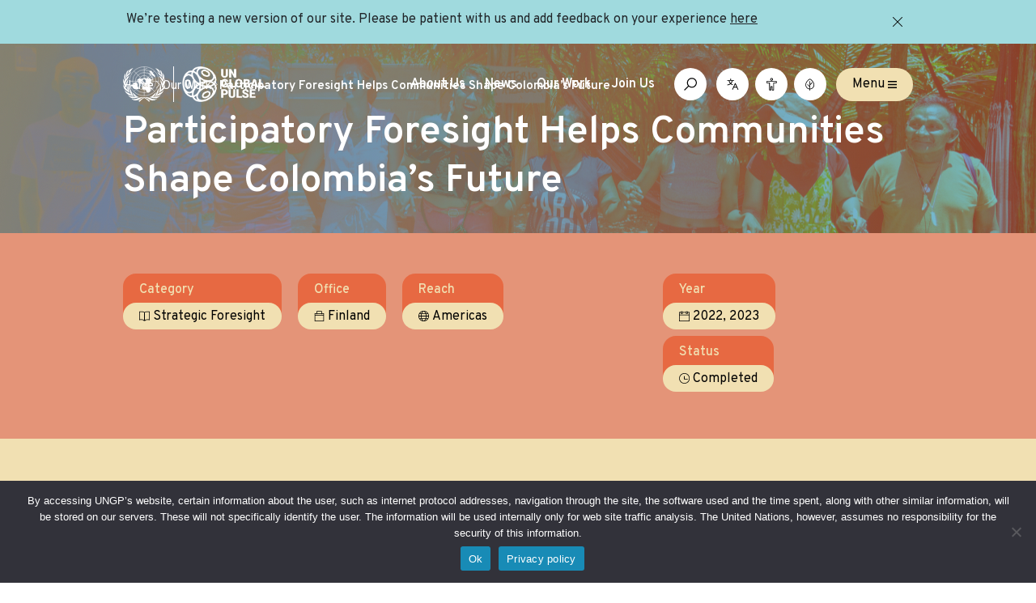

--- FILE ---
content_type: text/html; charset=UTF-8
request_url: https://www.unglobalpulse.org/project/participatory-foresight-helps-communities-shape-colombias-future/
body_size: 24691
content:
<!DOCTYPE html>
<html lang="en">
  <head>
    <meta charset="UTF-8" />
    <meta name="viewport" content="width=device-width, initial-scale=1.0" />
    <meta http-equiv="X-UA-Compatible" content="ie=edge" />
    <title>UN Global Pulse</title>
    <meta name="description" content="Meet UN Global Pulse, the Secretary-General’s Innovation Lab" />
    <link
      href="https://cdn.jsdelivr.net/npm/bootstrap@5.3.0/dist/css/bootstrap.min.css"
      rel="stylesheet"
      integrity="sha384-9ndCyUaIbzAi2FUVXJi0CjmCapSmO7SnpJef0486qhLnuZ2cdeRhO02iuK6FUUVM"
      crossorigin="anonymous"
    />
    <link
      rel="stylesheet"
      href="https://maxst.icons8.com/vue-static/landings/line-awesome/line-awesome/1.3.0/css/line-awesome.min.css"
    />
<link href="https://www.unglobalpulse.org/wp-content/themes/ungp/style.css" rel="stylesheet"><!-- Google Tag Manager -->
<script>(function(w,d,s,l,i){w[l]=w[l]||[];w[l].push({'gtm.start':
new Date().getTime(),event:'gtm.js'});var f=d.getElementsByTagName(s)[0],
j=d.createElement(s),dl=l!='dataLayer'?'&l='+l:'';j.async=true;j.src=
'https://www.googletagmanager.com/gtm.js?id='+i+dl;f.parentNode.insertBefore(j,f);
})(window,document,'script','dataLayer','GTM-WC97TXMC');</script>
<!-- End Google Tag Manager -->
	<meta name='robots' content='max-image-preview:large' />
<link rel='dns-prefetch' href='//stats.wp.com' />
<link rel="alternate" type="application/rss+xml" title="UN Global Pulse &raquo; Feed" href="https://www.unglobalpulse.org/feed/" />
<link rel="alternate" type="application/rss+xml" title="UN Global Pulse &raquo; Comments Feed" href="https://www.unglobalpulse.org/comments/feed/" />
<link rel="alternate" type="text/calendar" title="UN Global Pulse &raquo; iCal Feed" href="https://www.unglobalpulse.org/events/?ical=1" />
<link rel="alternate" title="oEmbed (JSON)" type="application/json+oembed" href="https://www.unglobalpulse.org/wp-json/oembed/1.0/embed?url=https%3A%2F%2Fwww.unglobalpulse.org%2Fproject%2Fparticipatory-foresight-helps-communities-shape-colombias-future%2F" />
<link rel="alternate" title="oEmbed (XML)" type="text/xml+oembed" href="https://www.unglobalpulse.org/wp-json/oembed/1.0/embed?url=https%3A%2F%2Fwww.unglobalpulse.org%2Fproject%2Fparticipatory-foresight-helps-communities-shape-colombias-future%2F&#038;format=xml" />
<style id='wp-img-auto-sizes-contain-inline-css' type='text/css'>
img:is([sizes=auto i],[sizes^="auto," i]){contain-intrinsic-size:3000px 1500px}
/*# sourceURL=wp-img-auto-sizes-contain-inline-css */
</style>
<style id='wp-emoji-styles-inline-css' type='text/css'>

	img.wp-smiley, img.emoji {
		display: inline !important;
		border: none !important;
		box-shadow: none !important;
		height: 1em !important;
		width: 1em !important;
		margin: 0 0.07em !important;
		vertical-align: -0.1em !important;
		background: none !important;
		padding: 0 !important;
	}
/*# sourceURL=wp-emoji-styles-inline-css */
</style>
<link rel='stylesheet' id='wp-block-library-css' href='https://www.unglobalpulse.org/wp-includes/css/dist/block-library/style.css?ver=6.9' type='text/css' media='all' />
<style id='wp-block-heading-inline-css' type='text/css'>
h1:where(.wp-block-heading).has-background,h2:where(.wp-block-heading).has-background,h3:where(.wp-block-heading).has-background,h4:where(.wp-block-heading).has-background,h5:where(.wp-block-heading).has-background,h6:where(.wp-block-heading).has-background{
  padding:1.25em 2.375em;
}
h1.has-text-align-left[style*=writing-mode]:where([style*=vertical-lr]),h1.has-text-align-right[style*=writing-mode]:where([style*=vertical-rl]),h2.has-text-align-left[style*=writing-mode]:where([style*=vertical-lr]),h2.has-text-align-right[style*=writing-mode]:where([style*=vertical-rl]),h3.has-text-align-left[style*=writing-mode]:where([style*=vertical-lr]),h3.has-text-align-right[style*=writing-mode]:where([style*=vertical-rl]),h4.has-text-align-left[style*=writing-mode]:where([style*=vertical-lr]),h4.has-text-align-right[style*=writing-mode]:where([style*=vertical-rl]),h5.has-text-align-left[style*=writing-mode]:where([style*=vertical-lr]),h5.has-text-align-right[style*=writing-mode]:where([style*=vertical-rl]),h6.has-text-align-left[style*=writing-mode]:where([style*=vertical-lr]),h6.has-text-align-right[style*=writing-mode]:where([style*=vertical-rl]){
  rotate:180deg;
}
/*# sourceURL=https://www.unglobalpulse.org/wp-includes/blocks/heading/style.css */
</style>
<style id='wp-block-list-inline-css' type='text/css'>
ol,ul{
  box-sizing:border-box;
}

:root :where(.wp-block-list.has-background){
  padding:1.25em 2.375em;
}
/*# sourceURL=https://www.unglobalpulse.org/wp-includes/blocks/list/style.css */
</style>
<style id='wp-block-paragraph-inline-css' type='text/css'>
.is-small-text{
  font-size:.875em;
}

.is-regular-text{
  font-size:1em;
}

.is-large-text{
  font-size:2.25em;
}

.is-larger-text{
  font-size:3em;
}

.has-drop-cap:not(:focus):first-letter{
  float:left;
  font-size:8.4em;
  font-style:normal;
  font-weight:100;
  line-height:.68;
  margin:.05em .1em 0 0;
  text-transform:uppercase;
}

body.rtl .has-drop-cap:not(:focus):first-letter{
  float:none;
  margin-left:.1em;
}

p.has-drop-cap.has-background{
  overflow:hidden;
}

:root :where(p.has-background){
  padding:1.25em 2.375em;
}

:where(p.has-text-color:not(.has-link-color)) a{
  color:inherit;
}

p.has-text-align-left[style*="writing-mode:vertical-lr"],p.has-text-align-right[style*="writing-mode:vertical-rl"]{
  rotate:180deg;
}
/*# sourceURL=https://www.unglobalpulse.org/wp-includes/blocks/paragraph/style.css */
</style>
<style id='global-styles-inline-css' type='text/css'>
:root{--wp--preset--aspect-ratio--square: 1;--wp--preset--aspect-ratio--4-3: 4/3;--wp--preset--aspect-ratio--3-4: 3/4;--wp--preset--aspect-ratio--3-2: 3/2;--wp--preset--aspect-ratio--2-3: 2/3;--wp--preset--aspect-ratio--16-9: 16/9;--wp--preset--aspect-ratio--9-16: 9/16;--wp--preset--color--black: #000000;--wp--preset--color--cyan-bluish-gray: #abb8c3;--wp--preset--color--white: #FFFFFF;--wp--preset--color--pale-pink: #f78da7;--wp--preset--color--vivid-red: #cf2e2e;--wp--preset--color--luminous-vivid-orange: #ff6900;--wp--preset--color--luminous-vivid-amber: #fcb900;--wp--preset--color--light-green-cyan: #7bdcb5;--wp--preset--color--vivid-green-cyan: #00d084;--wp--preset--color--pale-cyan-blue: #8ed1fc;--wp--preset--color--vivid-cyan-blue: #0693e3;--wp--preset--color--vivid-purple: #9b51e0;--wp--preset--color--dynamic-1: #B99EBA;--wp--preset--color--dynamic-2: #D7BDD0;--wp--preset--color--dynamic-3: #B98AB6;--wp--preset--color--dynamic-4: #734D7C;--wp--preset--color--curious-1: #80B7BE;--wp--preset--color--curious-2: #A0DADE;--wp--preset--color--curious-3: #86D1CA;--wp--preset--color--curious-4: #188BB6;--wp--preset--color--courageous-1: #E76942;--wp--preset--color--courageous-2: #E49478;--wp--preset--color--courageous-3: #DF3502;--wp--preset--color--courageous-4: #B12502;--wp--preset--color--imaginative-1: #F1E0B2;--wp--preset--color--lime-green: #C8FF00;--wp--preset--color--dark-blue: #010639;--wp--preset--color--burnt-orange: #A24628;--wp--preset--color--light-cyan: #A0DADE;--wp--preset--color--deep-purple: #6D4F79;--wp--preset--color--midnight-blue: #053567;--wp--preset--color--soft-pink: #D3BED0;--wp--preset--color--rusty-orange: #C26943;--wp--preset--gradient--vivid-cyan-blue-to-vivid-purple: linear-gradient(135deg,rgb(6,147,227) 0%,rgb(155,81,224) 100%);--wp--preset--gradient--light-green-cyan-to-vivid-green-cyan: linear-gradient(135deg,rgb(122,220,180) 0%,rgb(0,208,130) 100%);--wp--preset--gradient--luminous-vivid-amber-to-luminous-vivid-orange: linear-gradient(135deg,rgb(252,185,0) 0%,rgb(255,105,0) 100%);--wp--preset--gradient--luminous-vivid-orange-to-vivid-red: linear-gradient(135deg,rgb(255,105,0) 0%,rgb(207,46,46) 100%);--wp--preset--gradient--very-light-gray-to-cyan-bluish-gray: linear-gradient(135deg,rgb(238,238,238) 0%,rgb(169,184,195) 100%);--wp--preset--gradient--cool-to-warm-spectrum: linear-gradient(135deg,rgb(74,234,220) 0%,rgb(151,120,209) 20%,rgb(207,42,186) 40%,rgb(238,44,130) 60%,rgb(251,105,98) 80%,rgb(254,248,76) 100%);--wp--preset--gradient--blush-light-purple: linear-gradient(135deg,rgb(255,206,236) 0%,rgb(152,150,240) 100%);--wp--preset--gradient--blush-bordeaux: linear-gradient(135deg,rgb(254,205,165) 0%,rgb(254,45,45) 50%,rgb(107,0,62) 100%);--wp--preset--gradient--luminous-dusk: linear-gradient(135deg,rgb(255,203,112) 0%,rgb(199,81,192) 50%,rgb(65,88,208) 100%);--wp--preset--gradient--pale-ocean: linear-gradient(135deg,rgb(255,245,203) 0%,rgb(182,227,212) 50%,rgb(51,167,181) 100%);--wp--preset--gradient--electric-grass: linear-gradient(135deg,rgb(202,248,128) 0%,rgb(113,206,126) 100%);--wp--preset--gradient--midnight: linear-gradient(135deg,rgb(2,3,129) 0%,rgb(40,116,252) 100%);--wp--preset--gradient--global-pulse-sunrise: linear-gradient(90deg, #A0DADE 0%, #F1E0B2 100%);--wp--preset--gradient--global-pulse-sunset: linear-gradient(90deg, #E76942 0%, #D7BDD0 100%);--wp--preset--gradient--global-pulse-dawn: linear-gradient(90deg, #F1E0B2 0%, #E76942 100%);--wp--preset--gradient--global-pulse-twilight: linear-gradient(90deg, #D7BDD0 0%, #188BB6 100%);--wp--preset--gradient--global-pulse-twilight-alt: linear-gradient(90deg, rgba(231, 105, 66, 0.3) 0%, rgba(235, 213, 229, 0.3)  100%);--wp--preset--font-size--small: 13px;--wp--preset--font-size--medium: 20px;--wp--preset--font-size--large: 36px;--wp--preset--font-size--x-large: 42px;--wp--preset--spacing--20: 0.44rem;--wp--preset--spacing--30: 0.67rem;--wp--preset--spacing--40: 1rem;--wp--preset--spacing--50: 1.5rem;--wp--preset--spacing--60: 2.25rem;--wp--preset--spacing--70: 3.38rem;--wp--preset--spacing--80: 5.06rem;--wp--preset--shadow--natural: 6px 6px 9px rgba(0, 0, 0, 0.2);--wp--preset--shadow--deep: 12px 12px 50px rgba(0, 0, 0, 0.4);--wp--preset--shadow--sharp: 6px 6px 0px rgba(0, 0, 0, 0.2);--wp--preset--shadow--outlined: 6px 6px 0px -3px rgb(255, 255, 255), 6px 6px rgb(0, 0, 0);--wp--preset--shadow--crisp: 6px 6px 0px rgb(0, 0, 0);}:where(.is-layout-flex){gap: 0.5em;}:where(.is-layout-grid){gap: 0.5em;}body .is-layout-flex{display: flex;}.is-layout-flex{flex-wrap: wrap;align-items: center;}.is-layout-flex > :is(*, div){margin: 0;}body .is-layout-grid{display: grid;}.is-layout-grid > :is(*, div){margin: 0;}:where(.wp-block-columns.is-layout-flex){gap: 2em;}:where(.wp-block-columns.is-layout-grid){gap: 2em;}:where(.wp-block-post-template.is-layout-flex){gap: 1.25em;}:where(.wp-block-post-template.is-layout-grid){gap: 1.25em;}.has-black-color{color: var(--wp--preset--color--black) !important;}.has-cyan-bluish-gray-color{color: var(--wp--preset--color--cyan-bluish-gray) !important;}.has-white-color{color: var(--wp--preset--color--white) !important;}.has-pale-pink-color{color: var(--wp--preset--color--pale-pink) !important;}.has-vivid-red-color{color: var(--wp--preset--color--vivid-red) !important;}.has-luminous-vivid-orange-color{color: var(--wp--preset--color--luminous-vivid-orange) !important;}.has-luminous-vivid-amber-color{color: var(--wp--preset--color--luminous-vivid-amber) !important;}.has-light-green-cyan-color{color: var(--wp--preset--color--light-green-cyan) !important;}.has-vivid-green-cyan-color{color: var(--wp--preset--color--vivid-green-cyan) !important;}.has-pale-cyan-blue-color{color: var(--wp--preset--color--pale-cyan-blue) !important;}.has-vivid-cyan-blue-color{color: var(--wp--preset--color--vivid-cyan-blue) !important;}.has-vivid-purple-color{color: var(--wp--preset--color--vivid-purple) !important;}.has-black-background-color{background-color: var(--wp--preset--color--black) !important;}.has-cyan-bluish-gray-background-color{background-color: var(--wp--preset--color--cyan-bluish-gray) !important;}.has-white-background-color{background-color: var(--wp--preset--color--white) !important;}.has-pale-pink-background-color{background-color: var(--wp--preset--color--pale-pink) !important;}.has-vivid-red-background-color{background-color: var(--wp--preset--color--vivid-red) !important;}.has-luminous-vivid-orange-background-color{background-color: var(--wp--preset--color--luminous-vivid-orange) !important;}.has-luminous-vivid-amber-background-color{background-color: var(--wp--preset--color--luminous-vivid-amber) !important;}.has-light-green-cyan-background-color{background-color: var(--wp--preset--color--light-green-cyan) !important;}.has-vivid-green-cyan-background-color{background-color: var(--wp--preset--color--vivid-green-cyan) !important;}.has-pale-cyan-blue-background-color{background-color: var(--wp--preset--color--pale-cyan-blue) !important;}.has-vivid-cyan-blue-background-color{background-color: var(--wp--preset--color--vivid-cyan-blue) !important;}.has-vivid-purple-background-color{background-color: var(--wp--preset--color--vivid-purple) !important;}.has-black-border-color{border-color: var(--wp--preset--color--black) !important;}.has-cyan-bluish-gray-border-color{border-color: var(--wp--preset--color--cyan-bluish-gray) !important;}.has-white-border-color{border-color: var(--wp--preset--color--white) !important;}.has-pale-pink-border-color{border-color: var(--wp--preset--color--pale-pink) !important;}.has-vivid-red-border-color{border-color: var(--wp--preset--color--vivid-red) !important;}.has-luminous-vivid-orange-border-color{border-color: var(--wp--preset--color--luminous-vivid-orange) !important;}.has-luminous-vivid-amber-border-color{border-color: var(--wp--preset--color--luminous-vivid-amber) !important;}.has-light-green-cyan-border-color{border-color: var(--wp--preset--color--light-green-cyan) !important;}.has-vivid-green-cyan-border-color{border-color: var(--wp--preset--color--vivid-green-cyan) !important;}.has-pale-cyan-blue-border-color{border-color: var(--wp--preset--color--pale-cyan-blue) !important;}.has-vivid-cyan-blue-border-color{border-color: var(--wp--preset--color--vivid-cyan-blue) !important;}.has-vivid-purple-border-color{border-color: var(--wp--preset--color--vivid-purple) !important;}.has-vivid-cyan-blue-to-vivid-purple-gradient-background{background: var(--wp--preset--gradient--vivid-cyan-blue-to-vivid-purple) !important;}.has-light-green-cyan-to-vivid-green-cyan-gradient-background{background: var(--wp--preset--gradient--light-green-cyan-to-vivid-green-cyan) !important;}.has-luminous-vivid-amber-to-luminous-vivid-orange-gradient-background{background: var(--wp--preset--gradient--luminous-vivid-amber-to-luminous-vivid-orange) !important;}.has-luminous-vivid-orange-to-vivid-red-gradient-background{background: var(--wp--preset--gradient--luminous-vivid-orange-to-vivid-red) !important;}.has-very-light-gray-to-cyan-bluish-gray-gradient-background{background: var(--wp--preset--gradient--very-light-gray-to-cyan-bluish-gray) !important;}.has-cool-to-warm-spectrum-gradient-background{background: var(--wp--preset--gradient--cool-to-warm-spectrum) !important;}.has-blush-light-purple-gradient-background{background: var(--wp--preset--gradient--blush-light-purple) !important;}.has-blush-bordeaux-gradient-background{background: var(--wp--preset--gradient--blush-bordeaux) !important;}.has-luminous-dusk-gradient-background{background: var(--wp--preset--gradient--luminous-dusk) !important;}.has-pale-ocean-gradient-background{background: var(--wp--preset--gradient--pale-ocean) !important;}.has-electric-grass-gradient-background{background: var(--wp--preset--gradient--electric-grass) !important;}.has-midnight-gradient-background{background: var(--wp--preset--gradient--midnight) !important;}.has-small-font-size{font-size: var(--wp--preset--font-size--small) !important;}.has-medium-font-size{font-size: var(--wp--preset--font-size--medium) !important;}.has-large-font-size{font-size: var(--wp--preset--font-size--large) !important;}.has-x-large-font-size{font-size: var(--wp--preset--font-size--x-large) !important;}
/*# sourceURL=global-styles-inline-css */
</style>
<style id='core-block-supports-inline-css' type='text/css'>
/**
 * Core styles: block-supports
 */

/*# sourceURL=core-block-supports-inline-css */
</style>

<style id='classic-theme-styles-inline-css' type='text/css'>
/**
 * These rules are needed for backwards compatibility.
 * They should match the button element rules in the base theme.json file.
 */
.wp-block-button__link {
	color: #ffffff;
	background-color: #32373c;
	border-radius: 9999px; /* 100% causes an oval, but any explicit but really high value retains the pill shape. */

	/* This needs a low specificity so it won't override the rules from the button element if defined in theme.json. */
	box-shadow: none;
	text-decoration: none;

	/* The extra 2px are added to size solids the same as the outline versions.*/
	padding: calc(0.667em + 2px) calc(1.333em + 2px);

	font-size: 1.125em;
}

.wp-block-file__button {
	background: #32373c;
	color: #ffffff;
	text-decoration: none;
}

/*# sourceURL=/wp-includes/css/classic-themes.css */
</style>
<link rel='stylesheet' id='cookie-notice-front-css' href='https://www.unglobalpulse.org/wp-content/plugins/cookie-notice/css/front.css?ver=2.5.11' type='text/css' media='all' />
<link rel='stylesheet' id='wp-job-manager-job-listings-css' href='https://www.unglobalpulse.org/wp-content/plugins/wp-job-manager/assets/dist/css/job-listings.css?ver=598383a28ac5f9f156e4' type='text/css' media='all' />
<link rel='stylesheet' id='da-wp-swiper-slides-frontend-css' href='https://www.unglobalpulse.org/wp-content/plugins/wp-swiper/build/frontend.css?ver=1.3.12' type='text/css' media='all' />
<script type="text/javascript" src="https://www.unglobalpulse.org/wp-content/plugins/wp-swiper/build/frontend.build.js?ver=1.3.12" id="da-wp-swiper-slides-frontend-js"></script>
<script type="text/javascript" src="https://www.unglobalpulse.org/wp-includes/js/jquery/jquery.js?ver=3.7.1" id="jquery-core-js"></script>
<script type="text/javascript" src="https://www.unglobalpulse.org/wp-includes/js/jquery/jquery-migrate.js?ver=3.4.1" id="jquery-migrate-js"></script>
<link rel="https://api.w.org/" href="https://www.unglobalpulse.org/wp-json/" /><link rel="alternate" title="JSON" type="application/json" href="https://www.unglobalpulse.org/wp-json/wp/v2/project/656" /><link rel="EditURI" type="application/rsd+xml" title="RSD" href="https://www.unglobalpulse.org/xmlrpc.php?rsd" />
<meta name="generator" content="WordPress 6.9" />
<link rel="canonical" href="https://www.unglobalpulse.org/project/participatory-foresight-helps-communities-shape-colombias-future/" />
<link rel='shortlink' href='https://www.unglobalpulse.org/?p=656' />
<meta name="tec-api-version" content="v1"><meta name="tec-api-origin" content="https://www.unglobalpulse.org"><link rel="alternate" href="https://www.unglobalpulse.org/wp-json/tribe/events/v1/" />	<style>img#wpstats{display:none}</style>
		<link rel="icon" href="https://www.unglobalpulse.org/wp-content/uploads/2023/12/cropped-UNGP-Logo-32x32.png" sizes="32x32" />
<link rel="icon" href="https://www.unglobalpulse.org/wp-content/uploads/2023/12/cropped-UNGP-Logo-192x192.png" sizes="192x192" />
<link rel="apple-touch-icon" href="https://www.unglobalpulse.org/wp-content/uploads/2023/12/cropped-UNGP-Logo-180x180.png" />
<meta name="msapplication-TileImage" content="https://www.unglobalpulse.org/wp-content/uploads/2023/12/cropped-UNGP-Logo-270x270.png" />
  </head>

<body class="wp-singular project-template-default single single-project postid-656 wp-theme-ungp cookies-not-set tribe-no-js un-global-pulse">
<!-- Google Tag Manager (noscript) -->
<noscript><iframe src="https://www.googletagmanager.com/ns.html?id=GTM-WC97TXMC"
height="0" width="0" style="display:none;visibility:hidden"></iframe></noscript>
<!-- End Google Tag Manager (noscript) -->

    <div class="banner"><div class="container"><div><span>We’re testing a new version of our site. Please be patient with us and add feedback on your experience</span><a href="https://docs.google.com/forms/d/e/1FAIpQLSfEirnrlQpO3xs86cv6iPbGSHRK2p-1jfg7Z_2I0MQ1R8l5IA/viewform" target="_blank">here</a></div><button aria-label="Close banner" id="closeBnr"><svg width="14" height="14" viewBox="0 0 8 8" fill="none" xmlns="http://www.w3.org/2000/svg">
<g clip-path="url(#clip0_1238_2216)">
<path d="M4.33247 4.00003L7.46 7.12756L7.1273 7.46027L3.99977 4.33274L0.872239 7.46027L0.539533 7.12756L3.66706 4.00003L0.539062 0.872501L0.871768 0.539795L3.99977 3.66732L7.1273 0.539795L7.46 0.872501L4.33247 4.00003Z" fill="black"/>
</g>
<defs>
<clipPath id="clip0_1238_2216">
<rect width="8" height="8" fill="white"/>
</clipPath>
</defs>
</svg>
</button></div></div>           <header 
        class="App-header variant-b" 
        data-ab-test-name="hero_main_headline" 
        data-ab-test-variant="variant-b">
      <div class="hd-1 post-featured-image title-header"  style="background-image: url('https://www.unglobalpulse.org/wp-content/uploads/2023/11/IMG_9384-scaled.jpg');">
        <div class="image-overlay" style="background-image:linear-gradient(90deg, #F1E0B2 0%, #E76942 100%)"></div>
                                                    <div class="page_title">
                      <div class="container">
                          <div class="row">
                              <div class="col">
                                  <nav class="breadcrumb"><a href="https://www.unglobalpulse.org">Home</a><svg width="10" height="17" viewBox="0 0 17 17" fill="none" xmlns="http://www.w3.org/2000/svg">
<path d="M13.207 8.47198L5.353 16.326L4.646 15.619L11.792 8.47298L4.646 1.32498L5.353 0.617981L13.207 8.47198Z" fill="#fff"/>
</svg>
 <a href="https://www.unglobalpulse.org/our-work/">Our Work</a> <svg width="10" height="17" viewBox="0 0 17 17" fill="none" xmlns="http://www.w3.org/2000/svg">
        <path d="M13.207 8.47198L5.353 16.326L4.646 15.619L11.792 8.47298L4.646 1.32498L5.353 0.617981L13.207 8.47198Z" fill="#fff"/>
        </svg><span class="current-page">Participatory Foresight Helps Communities Shape Colombia’s Future</span></nav>                                  <h1>Participatory Foresight Helps Communities Shape Colombia’s Future</h1>
                              </div>
                          </div>
                      </div>
                  </div>
                                        </div>
    </header>
    
    <div class="utility-content" style="background-color: #F1E0B2;">
      <div class="container">
        <div class="row">
          <div class="col-sm-6 utility-left">
            <h1>Translate</h1>
          </div>
          <div class="col-sm-6 utility-right">
            <div class="select-container">
              <select id="languageSelect" style="display: none">
                <option value="English">English</option>
                <option value="Spanish">Spanish</option>
              </select>
              <div id="google_translate_element"></div>
            </div>
          </div>
        </div>
      </div>
    </div>
    <div class="utility-content" style="background-color: #F1E0B2;">
      <div class="container">
        <div class="row">
          <div class="col utility-left">
            <h1>Accessibility</h1>
          </div>
          <div class="col utility-right">
            <div class="row">
              <div class="col-sm-6">
                <div class="setting-item" id="darkModeSetting">
                  <h2>Dark mode</h2>
                  <p>Increased contrast can make it easier to read</p>
                  <label>
                    <input type="checkbox" readonly />
                    <div class="darkEnabled psradio"><span></span> Enabled</div>
                    <div class="darkDisabled psradio">
                      <span></span> Disabled
                    </div>
                  </label>
                </div>
              </div>
              <div class="col-sm-6">
                <div class="setting-item" id="bionicReadingSetting">
                  <h2>Bionic reading</h2>
                  <p>Bolding parts of words makes text easier to process</p>
                  <label>
                    <input type="checkbox" readonly />
                    <div class="bioEnabled psradio"><span></span> Enabled</div>
                    <div class="bioDisabled psradio">
                      <span></span> Disabled
                    </div>
                  </label>
                </div>
              </div>
            </div>
          </div>
        </div>
      </div>
    </div>
    <div class="utility-content" style="background-color: #F1E0B2;">
      <div class="container">
        <div class="row">
          <div class="col-sm-6 utility-left">
            <h1>Sustainability</h1>
          </div>
          <div class="col-sm-6 utility-right">
            <div class="setting-item">
              <h2>Manage your emissions</h2>
              <div class="select-container">
                <select id="emissionSelect">
                  <option value="low">Low savings</option>
                  <option value="medium">Medium savings</option>
                  <option value="high">High savings</option>
                </select>
              </div>
              <p>
                Reduce your carbon footprint by turning off non-essential
                features
              </p>
              <span class="emissions-count">
                CO2 <b>{sustainabilityValue}g</b> saved
              </span>
            </div>
          </div>
        </div>
      </div>
    </div>
     <div class="Navtop nav" id="nav">
      <div class="container">
        <nav expand="lg">
          <a class="navbar-brand" href="https://www.unglobalpulse.org">
            <img
              src="https://www.unglobalpulse.org/wp-content/themes/ungp/img/UN-emblem-black.svg"
              alt="UN emblem"
              class="un-emblem black-logo"
            />
            <img
              src="https://www.unglobalpulse.org/wp-content/themes/ungp/img/UNGP-logo-black.png"
              alt="UNGP logo"
              class="ungp-logo black-logo"
            />
            <img
              src="https://www.unglobalpulse.org/wp-content/themes/ungp/img/UN-emblem-white.svg"
              alt="UN emblem"
              class="un-emblem white-logo"
            />
            <img
              src="https://www.unglobalpulse.org/wp-content/themes/ungp/img/UNGP-logo-white.png"
              alt="UNGP logo"
              class="ungp-logo white-logo"
            />
          </a>
          <div class="nav-group">
        <div class="menu-main-container"><ul id="menu-main" class="navbar"><li id="menu-item-290" class="menu-item menu-item-type-post_type menu-item-object-page menu-item-290"><a href="https://www.unglobalpulse.org/un-global-pulse/">About Us</a></li>
<li id="menu-item-579" class="menu-item menu-item-type-post_type menu-item-object-page menu-item-579"><a href="https://www.unglobalpulse.org/news-and-stories/">News</a></li>
<li id="menu-item-298" class="menu-item menu-item-type-post_type menu-item-object-page menu-item-298"><a href="https://www.unglobalpulse.org/our-work/">Our Work</a></li>
<li id="menu-item-419" class="menu-item menu-item-type-post_type menu-item-object-page menu-item-419"><a href="https://www.unglobalpulse.org/join-us/">Join Us</a></li>
</ul></div>            <ul>
              <li>
                <a href="#search"  aria-label="Open search box">
                  <svg
                    width="18"
                    height="18"
                    viewBox="0 0 18 18"
                    fill="none"
                    xmlns="http://www.w3.org/2000/svg"
                  >
                    <path
                      d="M11.0625 0.181702C7.27319 0.181702 4.1875 3.26739 4.1875 7.0567C4.1875 8.70294 4.76489 10.2122 5.73438 11.3965L0.255859 16.8751L1.24414 17.8633L6.72266 12.3848C7.90698 13.3543 9.41626 13.9317 11.0625 13.9317C14.8518 13.9317 17.9375 10.846 17.9375 7.0567C17.9375 3.26739 14.8518 0.181702 11.0625 0.181702ZM11.0625 1.5567C14.1079 1.5567 16.5625 4.01129 16.5625 7.0567C16.5625 10.1021 14.1079 12.5567 11.0625 12.5567C8.01709 12.5567 5.5625 10.1021 5.5625 7.0567C5.5625 4.01129 8.01709 1.5567 11.0625 1.5567Z"
                      fill="black"
                    />
                  </svg>
                </a>
              </li>
              <li class="utility-btn" id="translateUtilBtn"  title="Set your language here">
                <svg
                  width="15"
                  height="14"
                  viewBox="0 0 15 14"
                  fill="none"
                  xmlns="http://www.w3.org/2000/svg"
                >
                  <path
                    d="M10.8522 5.81381L10.897 5.89228L14.2379 13.2741C14.3436 13.5076 14.2335 13.7795 13.9919 13.8817C13.7773 13.9725 13.5311 13.8985 13.4048 13.7169L13.3634 13.6439L12.2352 11.1522H8.68352L7.55629 13.6439C7.46233 13.8514 7.22957 13.9586 7.00945 13.9082L6.92774 13.8817C6.71307 13.791 6.60216 13.5659 6.65439 13.3531L6.68177 13.2741L10.0227 5.89227C10.1767 5.55202 10.6494 5.52587 10.8523 5.81379L10.8522 5.81381ZM10.4598 7.2289L9.1014 10.2296H11.818L10.4598 7.2289ZM4.73259 0.0796058C4.96685 0.0796058 5.16169 0.242731 5.20209 0.457977L5.20986 0.54098L5.20976 1.92507H8.55064C8.81421 1.92507 9.02791 2.13155 9.02791 2.38644C9.02791 2.61289 8.85906 2.80124 8.63641 2.84029L8.55066 2.8478L7.07431 2.84894C6.88809 4.29606 6.31676 5.45132 5.44628 6.33869C5.97266 6.71983 6.5797 7.01128 7.24403 7.18594C7.49843 7.25288 7.64853 7.50642 7.57929 7.75223C7.51015 7.99816 7.24787 8.14326 6.99356 8.07632C6.14705 7.85378 5.37957 7.47038 4.72301 6.96523C4.50547 7.12681 4.27364 7.27674 4.02969 7.41475C3.35725 7.79529 2.64029 8.05716 1.92373 8.22328C1.73857 8.26612 1.57014 8.29917 1.42205 8.32399L1.15401 8.36313C1.07432 8.37281 1.00465 8.37929 0.946166 8.38311C0.683136 8.4001 0.455696 8.20783 0.438105 7.95356C0.420421 7.6993 0.619318 7.47944 0.882348 7.46243L1.04641 7.44627L1.2696 7.4131L1.54551 7.36038C1.59548 7.34987 1.64747 7.33834 1.70126 7.32588C2.33205 7.17974 2.96251 6.94938 3.54748 6.61838C3.7093 6.52683 3.86463 6.42941 4.01335 6.32601C3.11325 5.38298 2.52615 4.1716 2.3789 2.84838L0.914287 2.84766C0.650616 2.84766 0.437017 2.64108 0.437017 2.38629C0.437017 2.15973 0.605766 1.97138 0.828433 1.93234L0.914298 1.92492H4.25518L4.25529 0.540832C4.25529 0.285948 4.46889 0.0794678 4.73256 0.0794678L4.73259 0.0796058ZM6.11154 2.84884L3.34011 2.84812C3.48382 3.94264 3.98281 4.9424 4.73463 5.72203C5.45779 4.99331 5.93624 4.04814 6.11157 2.84891L6.11154 2.84884Z"
                    fill="black"
                  />
                </svg>
              </li>
              <li class="utility-btn" id="accessUtilBtn" title="Configure your accessibility settings here">
                <svg
                  width="14"
                  height="16"
                  viewBox="0 0 14 16"
                  fill="none"
                  xmlns="http://www.w3.org/2000/svg"
                >
                  <path
                    d="M7.30134 3.75057C8.23862 3.75057 9.00112 2.98807 9.00112 2.05079C9.00112 1.11352 8.23862 0.351013 7.30134 0.351013C6.36407 0.351013 5.60156 1.11352 5.60156 2.05079C5.60156 2.98807 6.36407 3.75057 7.30134 3.75057ZM7.30134 1.2009C7.76994 1.2009 8.15123 1.5822 8.15123 2.05079C8.15123 2.51939 7.76994 2.90068 7.30134 2.90068C6.83275 2.90068 6.45145 2.51939 6.45145 2.05079C6.45145 1.5822 6.83275 1.2009 7.30134 1.2009Z"
                    fill="black"
                  />
                  <path
                    d="M1.35219 6.72521H4.32681V15.2241C4.32681 15.4589 4.51699 15.6491 4.75175 15.6491H6.45153C6.68629 15.6491 6.87648 15.4589 6.87648 15.2241V11.3996H7.72637V15.2241C7.72637 15.4589 7.91655 15.6491 8.15131 15.6491H9.85109C10.0859 15.6491 10.276 15.4589 10.276 15.2241V6.72521H13.2507C13.4854 6.72521 13.6756 6.53503 13.6756 6.30026V4.60048C13.6756 4.36572 13.4854 4.17554 13.2507 4.17554H1.35219C1.11743 4.17554 0.927246 4.36572 0.927246 4.60048V6.30026C0.927246 6.53503 1.11743 6.72521 1.35219 6.72521ZM1.77714 5.02543H12.8257V5.87532H9.85109C9.61633 5.87532 9.42615 6.0655 9.42615 6.30026V14.7992H8.57626V10.9747C8.57626 10.7399 8.38607 10.5497 8.15131 10.5497H6.45153C6.21677 10.5497 6.02659 10.7399 6.02659 10.9747V14.7992H5.1767V6.30026C5.1767 6.0655 4.98651 5.87532 4.75175 5.87532H1.77714V5.02543Z"
                    fill="black"
                  />
                </svg>
              </li>
              <li class="utility-btn" id="sustainUtilBtn" title="Set your sustainability level here">
                <svg
                  width="12"
                  height="15"
                  viewBox="0 0 12 15"
                  fill="none"
                  xmlns="http://www.w3.org/2000/svg"
                >
                  <path
                    d="M11.0593 7.87283C11.0593 4.39973 8.07262 1.7824 6.51506 0.653444V0.653576C6.24605 0.457459 5.922 0.351537 5.58948 0.351014C5.26504 0.350751 4.94896 0.453267 4.68611 0.643877C3.18798 1.72709 0.342638 4.20289 0.139853 7.50015C0.064953 8.94137 0.551211 10.3553 1.49587 11.4441C2.44052 12.5327 3.7699 13.2107 5.20355 13.3353V14.5291C5.20355 14.7453 5.37845 14.9206 5.594 14.9206C5.80954 14.9206 5.98444 14.7453 5.98444 14.5291V13.3346C7.36217 13.2365 8.6518 12.6187 9.59341 11.6052C10.5351 10.5919 11.059 9.25824 11.0595 7.87303L11.0593 7.87283ZM5.984 12.5514L5.98414 8.03526L8.6026 5.4092H8.60247C8.75044 5.25557 8.74835 5.01135 8.59777 4.86033C8.44718 4.70932 8.20367 4.70722 8.05048 4.85562L5.98415 6.92807V3.56638C5.98415 3.35021 5.80925 3.17481 5.59371 3.17481C5.37816 3.17481 5.20326 3.35021 5.20326 3.56638V9.27759L3.13693 7.205C2.98373 7.05661 2.74023 7.0587 2.58965 7.20972C2.43906 7.36074 2.43697 7.60496 2.58494 7.75859L5.20327 10.3851V12.5502C4.02254 12.4466 2.92663 11.8916 2.14273 10.9999C1.29321 10.0588 0.852704 8.81667 0.918993 7.54894C1.10591 4.51165 3.93483 2.15286 5.14234 1.27964H5.14221C5.27227 1.18512 5.42873 1.13439 5.58924 1.13452C5.7576 1.13491 5.92151 1.18892 6.05745 1.28868C7.32656 2.20843 10.2785 4.69131 10.2785 7.87346C10.2768 9.05093 9.83453 10.1849 9.03942 11.0512C8.24428 11.9174 7.15399 12.4531 5.9841 12.5521L5.984 12.5514Z"
                    fill="black"
                  />
                </svg>
              </li>
            </ul>
            <button class="menu-btn" id="menuOpen" style="background-color: #F1E0B2;">
              Menu
              <svg
                width="11"
                height="9"
                viewBox="0 0 11 9"
                fill="none"
                xmlns="http://www.w3.org/2000/svg"
                onclick="MyFunction();return false;"
              >
                <path
                  d="M11 0V1.5H0V0H11ZM0 5.25H11V3.75H0V5.25ZM0 9H11V7.5H0V9Z"
                  fill="black"
                />
              </svg>
            </button>
          </div>
        </nav>
        <div class="overlay"></div>
      </div>
    </div>
    <div class="full-menu">
      <div class="menu-container">
        <button class="close-btn" id="menuClose" aria-label="Close menu">
          <svg
            width="20"
            height="20"
            viewBox="0 0 25 25"
            fill="none"
            xmlns="http://www.w3.org/2000/svg"
          >
            <path
              d="M13.6228 12.5L24.1782 23.0554L23.0554 24.1783L12.5 13.6229L1.94454 24.1783L0.821656 23.0554L11.3771 12.5L0.820068 1.9446L1.94295 0.821716L12.5 11.3771L23.0554 0.821716L24.1782 1.9446L13.6228 12.5Z"
              fill="black"
            />
          </svg>
        </button>
        <div class="menu-overlay-menu-container"><ul id="menu-overlay-menu" class="overlay-menu"><li id="menu-item-437" class="menu-item menu-item-type-post_type menu-item-object-page menu-item-437"><a href="https://www.unglobalpulse.org/un-global-pulse/">About Us</a></li>
<li id="menu-item-502" class="menu-item menu-item-type-post_type menu-item-object-page menu-item-502"><a href="https://www.unglobalpulse.org/news-and-stories/">News and Stories</a></li>
<li id="menu-item-436" class="menu-item menu-item-type-post_type menu-item-object-page menu-item-436"><a href="https://www.unglobalpulse.org/our-work/">Our Work</a></li>
<li id="menu-item-503" class="menu-item menu-item-type-post_type menu-item-object-page menu-item-503"><a href="https://www.unglobalpulse.org/resources/">Resources</a></li>
<li id="menu-item-435" class="menu-item menu-item-type-post_type menu-item-object-page menu-item-435"><a href="https://www.unglobalpulse.org/join-us/">Join Us</a></li>
</ul></div>        <div class="menu-footer">

        <nav class="navbar navbar-expand-lg bg-body-tertiary">
          <a class="navbar-brand footer-brand" href="https://www.unglobalpulse.org">
            <img
              src="https://www.unglobalpulse.org/wp-content/themes/ungp/img/UN-emblem-black.svg"
              alt="UN emblem"
              class="un-emblem black-logo"
            />
            <img
              src="https://www.unglobalpulse.org/wp-content/themes/ungp/img/UNGP-logo-black.png"
              alt="UNGP logo"
              class="ungp-logo black-logo"
            />
            <img
              src="https://www.unglobalpulse.org/wp-content/themes/ungp/img/UN-emblem-white.svg"
              alt="UN emblem"
              class="un-emblem white-logo"
            />
            <img
              src="https://www.unglobalpulse.org/wp-content/themes/ungp/img/UNGP-logo-white.png"
              alt="UNGP logo"
              class="ungp-logo white-logo"
            /></a>
            <button class="navbar-toggler" type="button" data-bs-toggle="collapse" data-bs-target="#navbarNav" aria-controls="navbarSupportedContent" aria-expanded="false" aria-label="Toggle navigation">
              <span class="navbar-toggler-icon"></span> Full menu
            </button>
            <div class="collapse navbar-collapse" id="navbarNav">
                <ul id="menu-full-menu" class="navbar-nav"><li id="menu-item-1582" class="menu-item menu-item-type-post_type menu-item-object-page nav-item"><a href="https://www.unglobalpulse.org/un-global-pulse-inspiring-hope-through-innovation/" class="nav-link">Home</a></li>
<li id="menu-item-1601" class="menu-item menu-item-type-post_type menu-item-object-page nav-item"><a href="https://www.unglobalpulse.org/un-global-pulse/" class="nav-link">About Us</a></li>
<li id="menu-item-1597" class="menu-item menu-item-type-custom menu-item-object-custom menu-item-has-children nav-item dropdown"><a href="#" data-bs-toggle="dropdown" aria-haspopup="true" aria-expanded="false" class="nav-link dropdown-toggle">Our Offices</a>
<ul class="dropdown-menu">
	<li id="menu-item-1584" class="menu-item menu-item-type-post_type menu-item-object-page nav-item"><a href="https://www.unglobalpulse.org/un-global-pulse-asia-pacific/" class="nav-link">Indonesia</a></li>
	<li id="menu-item-1769" class="menu-item menu-item-type-post_type menu-item-object-page nav-item"><a href="https://www.unglobalpulse.org/un-global-pulse-finland/" class="nav-link">Finland</a></li>
	<li id="menu-item-1583" class="menu-item menu-item-type-post_type menu-item-object-page nav-item"><a href="https://www.unglobalpulse.org/un-global-pulse-uganda/" class="nav-link">Uganda</a></li>
	<li id="menu-item-1615" class="menu-item menu-item-type-post_type menu-item-object-page nav-item"><a href="https://www.unglobalpulse.org/un-global-pulse/" class="nav-link">United States</a></li>
</ul>
</li>
<li id="menu-item-1596" class="menu-item menu-item-type-post_type menu-item-object-page nav-item"><a href="https://www.unglobalpulse.org/our-work/" class="nav-link">Our Work</a></li>
<li id="menu-item-1589" class="menu-item menu-item-type-post_type menu-item-object-page menu-item-has-children nav-item dropdown"><a href="#" data-bs-toggle="dropdown" aria-haspopup="true" aria-expanded="false" class="nav-link dropdown-toggle">News and Stories</a>
<ul class="dropdown-menu">
	<li id="menu-item-1599" class="menu-item menu-item-type-post_type menu-item-object-page current_page_parent nav-item"><a href="https://www.unglobalpulse.org/news/" class="nav-link">News</a></li>
	<li id="menu-item-1600" class="menu-item menu-item-type-custom menu-item-object-custom nav-item"><a href="https://medium.com/un-global-pulse/" class="nav-link">Stories from the team</a></li>
	<li id="menu-item-1590" class="menu-item menu-item-type-post_type menu-item-object-page nav-item"><a href="https://www.unglobalpulse.org/resources/" class="nav-link">Resources</a></li>
</ul>
</li>
<li id="menu-item-1591" class="menu-item menu-item-type-post_type menu-item-object-page menu-item-has-children nav-item dropdown"><a href="#" data-bs-toggle="dropdown" aria-haspopup="true" aria-expanded="false" class="nav-link dropdown-toggle">Join Us</a>
<ul class="dropdown-menu">
	<li id="menu-item-1595" class="menu-item menu-item-type-post_type menu-item-object-page nav-item"><a href="https://www.unglobalpulse.org/contact-us/" class="nav-link">Contact Us</a></li>
	<li id="menu-item-1594" class="menu-item menu-item-type-post_type menu-item-object-page nav-item"><a href="https://www.unglobalpulse.org/partner-with-us/" class="nav-link">Partner with UN Global Pulse</a></li>
	<li id="menu-item-1598" class="menu-item menu-item-type-post_type menu-item-object-page nav-item"><a href="https://www.unglobalpulse.org/our-team/" class="nav-link">Our Team</a></li>
	<li id="menu-item-1588" class="menu-item menu-item-type-post_type menu-item-object-page nav-item"><a href="https://www.unglobalpulse.org/work-with-us/" class="nav-link">Work with Us</a></li>
</ul>
</li>
<li id="menu-item-1602" class="menu-item menu-item-type-custom menu-item-object-custom menu-item-has-children nav-item dropdown"><a href="#" data-bs-toggle="dropdown" aria-haspopup="true" aria-expanded="false" class="nav-link dropdown-toggle">Useful Links</a>
<ul class="dropdown-menu">
	<li id="menu-item-1592" class="menu-item menu-item-type-post_type menu-item-object-page nav-item"><a href="https://www.unglobalpulse.org/cookie-policy/" class="nav-link">Cookie Policy</a></li>
	<li id="menu-item-1593" class="menu-item menu-item-type-post_type menu-item-object-page nav-item"><a href="https://www.unglobalpulse.org/faqs/" class="nav-link">FAQs</a></li>
</ul>
</li>
</ul>            </div>
        </nav>
        </div>
      </div>
    </div>
    <div class="search-overlay" id="searchOverlay">
      <button class="close-btn" id="searchClose" aria-label="Close search">
        <svg
          width="20"
          height="20"
          viewBox="0 0 25 25"
          fill="none"
          xmlns="http://www.w3.org/2000/svg"
        >
          <path
            d="M13.6228 12.5L24.1782 23.0554L23.0554 24.1783L12.5 13.6229L1.94454 24.1783L0.821656 23.0554L11.3771 12.5L0.820068 1.9446L1.94295 0.821716L12.5 11.3771L23.0554 0.821716L24.1782 1.9446L13.6228 12.5Z"
            fill="black"
          />
        </svg>
      </button>
      <div class="search-form">
        <form role="search" id="searchform" class="search-form" method="get" action="https://www.unglobalpulse.org/">
    <meta itemprop="target" content="https://www.unglobalpulse.org//?s={s}">
    <input type="search" placeholder="Enter your search term here..." name="s">
</form>
        <div class="search-meta">
          <span class="links-title">Useful links</span>
          <div class="menu-useful-links-container"><ul id="menu-useful-links" class="useful-links"><li id="menu-item-429" class="menu-item menu-item-type-post_type menu-item-object-page menu-item-429"><a href="https://www.unglobalpulse.org/contact-us/">Contact Us</a></li>
<li id="menu-item-430" class="menu-item menu-item-type-post_type menu-item-object-page menu-item-430"><a href="https://www.unglobalpulse.org/faqs/">FAQs</a></li>
<li id="menu-item-431" class="menu-item menu-item-type-post_type menu-item-object-page menu-item-431"><a href="https://www.unglobalpulse.org/our-work/">Our Work</a></li>
</ul></div>        </div>
      </div>
      <div class="search-footer">
        <a href="#" class="footer-brand">
          <img
            src="https://www.unglobalpulse.org/wp-content/themes/ungp/img/UN-emblem-black.svg"
            alt="UN emblem"
            class="un-emblem black-logo"
          />
          <img
            src="https://www.unglobalpulse.org/wp-content/themes/ungp/img/UNGP-logo-black.png"
            alt="UNGP logo"
            class="ungp-logo black-logo"
          />
          <img
            src="https://www.unglobalpulse.org/wp-content/themes/ungp/img/UN-emblem-white.svg"
            alt="UN emblem"
            class="un-emblem white-logo"
          />
          <img
            src="https://www.unglobalpulse.org/wp-content/themes/ungp/img/UNGP-logo-white.png"
            alt="UNGP logo"
            class="ungp-logo white-logo"
          />
        </a>
        <div class="search-menu">
        <div class="menu-search-menu-container"><ul id="menu-search-menu" class="search-nav"><li id="menu-item-434" class="menu-item menu-item-type-post_type menu-item-object-page menu-item-434"><a href="https://www.unglobalpulse.org/un-global-pulse/">About us</a></li>
<li id="menu-item-432" class="menu-item menu-item-type-post_type menu-item-object-page menu-item-432"><a href="https://www.unglobalpulse.org/our-work/">Our Work</a></li>
<li id="menu-item-433" class="menu-item menu-item-type-post_type menu-item-object-page menu-item-433"><a href="https://www.unglobalpulse.org/our-team/">Our Team</a></li>
</ul></div>        </div>
      </div>
    </div>


		<main id="site-content" class="site-content" role="main">


    <article id="post-656" class="post-656 project type-project status-publish has-post-thumbnail hentry category-strategic-foresight tag-futures tag-participatory-and-community-led tag-youth office-finland reach-americas project_status-completed project_country-colombia thematic_area-strategic-exploration thematic_area-un-2-0-capability-building thematic_area-urban-and-regional-dynamics project_year-25 project_year-44 partner-colombian-communities partner-colombian-national-development-planning partner-ministry-of-foreign-affairs-finland partner-unfpa-colombia partner-youth-leaders">

      <div class="project-details">
        <div class="container">
          <div class="row">
            <div class="col-sm-8">
              <div class="project-meta">
                <div class="meta-title" style="color: #F1E0B2;">Category</div>
                <div class="meta-value" style="background-color: #F1E0B2;">
                  <svg
                    width="13"
                    height="13"
                    viewBox="0 0 13 13"
                    fill="none"
                    xmlns="http://www.w3.org/2000/svg"
                  >
                    <g clip-path="url(#clip0_1238_2536)">
                      <path
                        d="M12.688 0.880946C12.6475 0.873299 11.6778 0.694357 10.4084 0.694357C8.79871 0.694357 7.48112 0.97424 6.48929 1.52636C5.32847 0.941357 3.99329 0.645416 2.51588 0.645416C1.23041 0.645416 0.324235 0.876357 0.286765 0.886299L0 0.96124L0.000764706 11.5952L0.477941 11.4721C0.486353 11.4706 1.33441 11.2557 2.51588 11.2557C3.62241 11.2557 4.63488 11.4392 5.54412 11.7933V12.4265H7.45588V11.7719C8.43547 11.3987 9.55653 11.3047 10.4076 11.3047C11.6021 11.3047 12.5381 11.4767 12.5473 11.4782L13 11.5624V0.939828L12.688 0.880946ZM0.764706 10.6348V1.56689C1.10959 1.50265 1.74124 1.41012 2.51588 1.41012C3.86253 1.41012 5.06924 1.68542 6.11765 2.20848V11.2137C5.04476 10.7418 3.84112 10.491 2.51588 10.491C1.77488 10.491 1.16006 10.5682 0.764706 10.6348ZM12.2353 10.6585C11.8254 10.6049 11.1701 10.5407 10.4076 10.5407C8.99447 10.5407 7.82218 10.7686 6.88235 11.1945V2.19165C7.96976 1.59518 9.38371 1.45906 10.4076 1.45906C11.1899 1.45906 11.8621 1.53324 12.2353 1.58448V10.6585Z"
                        fill="black"
                      />
                    </g>
                    <defs>
                      <clipPath id="clip0_1238_2536">
                        <rect width="13" height="13" fill="white" />
                      </clipPath>
                    </defs>
                  </svg>
                  <div class="meta-data">
                    <a href='https://www.unglobalpulse.org/category/strategic-foresight/' alt='View all posts in Strategic Foresight'>Strategic Foresight</a>
                    </div>
                </div>
              </div>
              <div class="project-meta">
                <div class="meta-title" style="color: #F1E0B2;">Office</div>
                <div class="meta-value" style="background-color: #F1E0B2;">
                  <svg
                    width="13"
                    height="13"
                    viewBox="0 0 13 13"
                    fill="none"
                    xmlns="http://www.w3.org/2000/svg"
                  >
                    <g clip-path="url(#clip0_1238_2547)">
                      <path
                        d="M9.9421 3.05882V1.22812C9.9421 0.551353 9.37851 0 8.68568 0H4.32763C3.63557 0 3.07198 0.551353 3.07198 1.22812V3.05882H0.765625V13H12.2362V3.05882H9.9421ZM3.83668 1.22812C3.83668 0.972706 4.05692 0.764706 4.32763 0.764706H8.68568C8.95716 0.764706 9.17739 0.972706 9.17739 1.22812V3.05882H3.83668V1.22812ZM11.4715 12.2353H1.53033V6.11765H11.4715V12.2353ZM11.4715 5.35294H1.53033V3.82353H3.07198V4.31524H3.83668V3.82353H9.17739V4.31524H9.9421V3.82353H11.4715V5.35294Z"
                        fill="black"
                      />
                    </g>
                    <defs>
                      <clipPath id="clip0_1238_2547">
                        <rect width="13" height="13" fill="white" />
                      </clipPath>
                    </defs>
                  </svg>
                  <div class="meta-data"><a href="https://www.unglobalpulse.org/office/finland/" rel="tag">Finland</a></div>
                </div>
              </div>
              <div class="project-meta">
                <div class="meta-title" style="color: #F1E0B2;">Reach</div>
                <div class="meta-value" style="background-color: #F1E0B2;">
                  <svg
                    width="13"
                    height="13"
                    viewBox="0 0 13 13"
                    fill="none"
                    xmlns="http://www.w3.org/2000/svg"
                  >
                    <g clip-path="url(#clip0_1238_2554)">
                      <path
                        d="M6.51172 0C2.92754 0 0.0117188 2.91582 0.0117188 6.5C0.0117188 10.0842 2.92754 13 6.51172 13C10.0959 13 13.0117 10.0842 13.0117 6.5C13.0117 2.91582 10.0951 0 6.51172 0ZM0.795542 6.88235H3.04148C3.07513 7.66541 3.20284 8.43547 3.43378 9.17647H1.44325C1.07542 8.48365 0.849836 7.70594 0.795542 6.88235ZM3.04148 6.11765H0.795542C0.849836 5.29406 1.07542 4.51635 1.44325 3.82353H3.43148C3.20131 4.56453 3.07437 5.33459 3.04148 6.11765ZM4.24131 3.82353H8.75001C9.00237 4.56147 9.14919 5.33153 9.18513 6.11765H3.80619C3.84137 5.33153 3.98895 4.56147 4.24131 3.82353ZM3.80619 6.88235H9.18589C9.14842 7.66847 9.0016 8.43853 8.74848 9.17647H4.2436C3.99048 8.43853 3.8429 7.66847 3.80619 6.88235ZM9.9506 6.88235H12.2279C12.1736 7.70594 11.948 8.48365 11.5802 9.17647H9.55831C9.78925 8.43547 9.91695 7.66541 9.9506 6.88235ZM9.9506 6.11765C9.91772 5.33459 9.79078 4.56453 9.5606 3.82353H11.5802C11.9472 4.51635 12.1728 5.29406 12.2279 6.11765H9.9506ZM11.0892 3.05882H9.28913C8.98937 2.32853 8.58866 1.638 8.10384 0.994118C9.31054 1.34359 10.3505 2.08 11.0892 3.05882ZM6.93843 0.786118C7.56854 1.47206 8.07325 2.23906 8.44642 3.05882H4.5449C4.91731 2.23982 5.42125 1.47359 6.05137 0.787647C6.20354 0.776176 6.35572 0.764706 6.51172 0.764706C6.65548 0.764706 6.79695 0.776176 6.93843 0.786118ZM4.8806 1.00406C4.3996 1.64488 4.00042 2.33235 3.70295 3.05882H1.93342C2.66372 2.08994 3.68995 1.35812 4.8806 1.00406ZM1.93342 9.94118H3.70525C4.00425 10.6684 4.40495 11.3566 4.88825 11.9975C3.69454 11.6449 2.66525 10.9124 1.93342 9.94118ZM6.06054 12.2124C5.4289 11.5264 4.92266 10.7602 4.54795 9.94118H8.44337C8.06866 10.7609 7.56242 11.5279 6.93001 12.2139C6.7916 12.2238 6.65242 12.2353 6.51172 12.2353C6.35878 12.2353 6.20966 12.2238 6.06054 12.2124ZM8.09542 12.0082C8.58178 11.3643 8.98554 10.6722 9.28607 9.94118H11.0892C10.349 10.9223 9.30595 11.6595 8.09542 12.0082Z"
                        fill="black"
                      />
                    </g>
                    <defs>
                      <clipPath id="clip0_1238_2554">
                        <rect width="13" height="13" fill="white" />
                      </clipPath>
                    </defs>
                  </svg>
                  <div class="meta-data"><a href="https://www.unglobalpulse.org/reach/americas/" rel="tag">Americas</a></div>
                </div>
              </div>
            </div>
            <div class="col-sm-4">
              <div class="project-meta">
                <div class="meta-title" style="color: #F1E0B2;">Year</div>
                <div class="meta-value" style="background-color: #F1E0B2;">
                  <svg
                    width="13"
                    height="13"
                    viewBox="0 0 13 13"
                    fill="none"
                    xmlns="http://www.w3.org/2000/svg"
                  >
                    <g clip-path="url(#clip0_1238_2562)">
                      <path
                        d="M10.7059 1.52942V0.764709H8.41177V1.52942H4.58824V0.764709H2.29412V1.52942H0V13H13V1.52942H10.7059ZM9.17647 1.52942H9.94118V3.05883H9.17647V1.52942ZM3.05882 1.52942H3.82353V3.05883H3.05882V1.52942ZM12.2353 12.2353H0.764706V5.41336H12.2353V12.2353ZM0.764706 4.64865V2.29412H2.29412V3.82353H4.58824V2.29412H8.41177V3.82353H10.7059V2.29412H12.2353V4.64865H0.764706Z"
                        fill="black"
                      />
                    </g>
                    <defs>
                      <clipPath id="clip0_1238_2562">
                        <rect width="13" height="13" fill="white" />
                      </clipPath>
                    </defs>
                  </svg>
                  <div class="meta-data"><a href="https://www.unglobalpulse.org/project_year/2022/" rel="tag">2022</a>, <a href="https://www.unglobalpulse.org/project_year/2023/" rel="tag">2023</a></div>
                </div>
              </div>
              <div class="project-meta">
                <div class="meta-title" style="color: #F1E0B2;">Status</div>
                <div class="meta-value" style="background-color: #F1E0B2;">
                  <svg
                    width="13"
                    height="13"
                    viewBox="0 0 13 13"
                    fill="none"
                    xmlns="http://www.w3.org/2000/svg"
                  >
                    <g clip-path="url(#clip0_1238_2569)">
                      <path
                        d="M6.62695 0C3.04278 0 0.126953 2.91582 0.126953 6.5C0.126953 10.0842 3.04278 13 6.62695 13C10.2111 13 13.127 10.0842 13.127 6.5C13.127 2.91582 10.2111 0 6.62695 0ZM6.62695 12.2353C3.46413 12.2353 0.891659 9.66282 0.891659 6.5C0.891659 3.33718 3.46413 0.764706 6.62695 0.764706C9.78978 0.764706 12.3622 3.33718 12.3622 6.5C12.3622 9.66282 9.78978 12.2353 6.62695 12.2353ZM10.7059 6.88235V7.64706H6.11766V3.82353H6.88236V6.88235H10.7059Z"
                        fill="black"
                      />
                    </g>
                    <defs>
                      <clipPath id="clip0_1238_2569">
                        <rect width="13" height="13" fill="white" />
                      </clipPath>
                    </defs>
                  </svg>
                  <div class="meta-data"><a href="https://www.unglobalpulse.org/project-status/completed/" rel="tag">Completed</a></div>
                </div>
              </div>
            </div>
          </div>
        </div>
      </div>

        <div class="entry-content">
          <div class="container">
          </div>
            
<div class="wp-block-custom-section-block-section" style="background-color:#F1E0B2;background-image:;border-top-left-radius:0px;border-top-right-radius:0px;border-bottom-right-radius:0px;border-bottom-left-radius:0px"><div class="container">
<p>The Participatory Foresight for National Development Planning project, led by UNFPA Colombia and UN Global Pulse, addressed the need to include young leaders and underrepresented communities in envisioning the future. We wanted to incorporate their voices in citizen consultations for Colombia&#8217;s National Development Plan. The project combined strategic foresight, youth-led community dialogues, and speculative futures work. We trained youth leaders and gave them the skills to co-create future dialogues.</p>
</div></div>



<div class="wp-block-custom-section-block-section" style="background-color:#FFFFFF;background-image:;border-top-left-radius:0px;border-top-right-radius:0px;border-bottom-right-radius:0px;border-bottom-left-radius:0px"><div class="container">
<h2 class="wp-block-heading">Our impact</h2>



<p>The project helped transform the Colombian national planning processes by making participatory futures standard practice and incorporating a much broader range of participants in consultations. It was a priority to include marginalised groups who are often overlooked in decision-making processes.</p>



<p>Overlooked participants got a safe space to explore their futures and gain valuable insights. Community members proposed a number of concrete actions for the government to review. The project created a fundamental shift in planning practices for organizations working with communities. The methodology used in this project is<a href="https://foresight.unglobalpulse.net/blog/tools/tejiendofuturos/"> available for broader use.</a></p>



<p>Discover how the project led to transformative change and how it continues to seed a forest of possibilities in an immersive experience here: <a href="https://www.unglobalpulse.org/a-growing-symphony-of-change-in-colombia/">A Growing Symphony of Change in Colombia</a>.</p>
</div></div>



<div class="wp-block-custom-section-block-section" style="background-color:#F1E0B2;background-image:;border-top-left-radius:0px;border-top-right-radius:0px;border-bottom-right-radius:0px;border-bottom-left-radius:0px"><div class="container">
<h2 class="wp-block-heading">Our lessons</h2>



<ul class="wp-block-list">
<li>Internally, engaging with young leaders was essential for creating safe spaces that foster co-creation and inclusivity. This began with training and led to co-designing the dialogues with them. Their active involvement brings fresh perspectives and ensures representation of diverse voices.</li>



<li>Externally, using speculative futures and decolonial approaches to strategic foresight helped participants who are often overlooked to envision their futures and gain insights. It empowered communities to become active shapers of their regions by understanding and actively participating in the planning process.</li>
</ul>
</div></div>



<div class="wp-block-custom-section-block-section" style="background-color:#FFFFFF;background-image:;border-top-left-radius:0px;border-top-right-radius:0px;border-bottom-right-radius:0px;border-bottom-left-radius:0px"><div class="container">
<h2 class="wp-block-heading">Resources</h2>



<ul class="wp-block-list">
<li><a href="https://foresight.unglobalpulse.net/blog/exsperiment/participatory-foresight/">Experiment: Participatory Foresight</a></li>



<li><a href="https://www.youtube.com/playlist?list=PLMfu57opUJKX0MbxOMECakGZnIEVroatn">Documentary: Tejiendo Futuros</a></li>



<li><a href="https://medium.com/un-global-pulse/sowing-the-seeds-of-the-future-in-colombia-f1d3bc8fc187">Blog: Sowing the Seeds of the Future in Colombia</a></li>
</ul>
</div></div>
        </div>


                    <div class="project-partners"  style="background-color: #F1E0B2;">
                <div class="container">
                    <h2>Partners</h2>
                    <div class="project-taxonomy-inner">
                        <div class="taxonomy-list">        
                            <a href='https://www.unglobalpulse.org/partner/colombian-communities/' style="color: #F1E0B2;">Colombian communities</a> <a href='https://www.unglobalpulse.org/partner/colombian-national-development-planning/' style="color: #F1E0B2;">Colombian National Development Planning</a> <a href='https://www.unglobalpulse.org/partner/ministry-of-foreign-affairs-finland/' style="color: #F1E0B2;">Ministry of Foreign Affairs Finland</a> <a href='https://www.unglobalpulse.org/partner/unfpa-colombia/' style="color: #F1E0B2;">UNFPA Colombia</a> <a href='https://www.unglobalpulse.org/partner/youth-leaders/' style="color: #F1E0B2;">Youth leaders</a>                         </div>
                    </div>
                </div>
            </div>
        

    <div class="project-taxonomy">
        <div class="container">
          <h1>Discover more</h1>
          <p>Explore other related projects </p>
                              <div class="project-taxonomy-inner" style="background-color: #F1E0B2;">
                        <h3>Thematic areas</h3>
                        <div class="taxonomy-list">
                            <a href='https://www.unglobalpulse.org/thematic-area/strategic-exploration/' style="color: #F1E0B2;">Strategic Exploration</a> <a href='https://www.unglobalpulse.org/thematic-area/un-2-0-capability-building/' style="color: #F1E0B2;">UN 2.0 Capability-Building</a> <a href='https://www.unglobalpulse.org/thematic-area/urban-and-regional-dynamics/' style="color: #F1E0B2;">Urban and Regional Dynamics </a>                         </div>
                    </div>
                                <div class="project-taxonomy-inner" style="background-color: #F1E0B2;">
                        <h3>Tags</h3>
                        <div class="taxonomy-list">
                            <a href='https://www.unglobalpulse.org/tag/futures/' style="color: #F1E0B2;">Futures</a> <a href='https://www.unglobalpulse.org/tag/participatory-and-community-led/' style="color: #F1E0B2;">Participatory and Community-Led</a> <a href='https://www.unglobalpulse.org/tag/youth/' style="color: #F1E0B2;">Youth</a>                         </div>
                    </div>
                                <div class="project-taxonomy-inner" style="background-color: #F1E0B2;">
                        <h3>Countries</h3>
                        <div class="taxonomy-list">
                            <a href='https://www.unglobalpulse.org/project-country/colombia/' style="color: #F1E0B2;">Colombia</a>                         </div>
                    </div>
            
          
        </div>
      </div>

    </article>


</main>

<footer>
        <div class="container">
          <div class="row">

                            <div class="col-sm-3">
                                            <div id="nav_menu-5" class="widget widget_nav_menu"><div class="menu-footer-menu-1-container"><ul id="menu-footer-menu-1" class="menu"><li id="menu-item-417" class="menu-item menu-item-type-post_type menu-item-object-page menu-item-417"><a href="https://www.unglobalpulse.org/un-global-pulse/">About Us</a></li>
<li id="menu-item-416" class="menu-item menu-item-type-post_type menu-item-object-page menu-item-416"><a href="https://www.unglobalpulse.org/our-team/">Our Team</a></li>
<li id="menu-item-504" class="menu-item menu-item-type-post_type menu-item-object-page menu-item-504"><a href="https://www.unglobalpulse.org/partner-with-us/">Partner with UN Global Pulse</a></li>
</ul></div></div>                                    </div>
                            <div class="col-sm-3">
                                            <div id="nav_menu-6" class="widget widget_nav_menu"><div class="menu-footer-menu-2-container"><ul id="menu-footer-menu-2" class="menu"><li id="menu-item-505" class="menu-item menu-item-type-post_type menu-item-object-page menu-item-505"><a href="https://www.unglobalpulse.org/news-and-stories/">News and Stories</a></li>
<li id="menu-item-423" class="menu-item menu-item-type-post_type menu-item-object-page menu-item-423"><a href="https://www.unglobalpulse.org/our-work/">Our Work</a></li>
<li id="menu-item-506" class="menu-item menu-item-type-post_type menu-item-object-page menu-item-506"><a href="https://www.unglobalpulse.org/resources/">Resources</a></li>
</ul></div></div>                                    </div>
                            <div class="col-sm-3">
                                            <div id="nav_menu-3" class="widget widget_nav_menu"><div class="menu-footer-menu-4-container"><ul id="menu-footer-menu-4" class="menu"><li id="menu-item-507" class="menu-item menu-item-type-post_type menu-item-object-page menu-item-507"><a href="https://www.unglobalpulse.org/join-us/">Join Us</a></li>
<li id="menu-item-426" class="menu-item menu-item-type-post_type menu-item-object-page menu-item-426"><a href="https://www.unglobalpulse.org/contact-us/">Contact Us</a></li>
<li id="menu-item-425" class="menu-item menu-item-type-post_type menu-item-object-page menu-item-425"><a href="https://www.unglobalpulse.org/faqs/">FAQs</a></li>
</ul></div></div>                                    </div>
                            <div class="col-sm-3">
                                            <div id="block-7" class="widget widget_block">
<h4 class="wp-block-heading">Subscribe to our newsletter</h4>
</div><div id="block-6" class="widget widget_block"><div id="mc_embed_shell">
      <link href="//cdn-images.mailchimp.com/embedcode/classic-061523.css" rel="stylesheet" type="text/css">
  <style type="text/css">
        #mc_embed_signup{background:#fff; false;clear:left; font:14px Helvetica,Arial,sans-serif; width: 600px;}
        /* Add your own Mailchimp form style overrides in your site stylesheet or in this style block.
           We recommend moving this block and the preceding CSS link to the HEAD of your HTML file. */
</style>
<div id="mc_embed_signup">
    <form action="https://unglobalpulse.us1.list-manage.com/subscribe/post?u=d9dedf9f7220c11bf4a178ffa&amp;id=64bf939bcb&amp;f_id=009196e5f0" method="post" id="mc-embedded-subscribe-form" name="mc-embedded-subscribe-form" class="validate" target="_blank">
        <div id="mc_embed_signup_scroll">
            <div class="indicates-required"><span class="asterisk">*</span> indicates required</div>
            <div class="mc-field-group"><label for="mce-EMAIL">Email Address <span class="asterisk">*</span></label><input type="email" name="EMAIL" class="required email" id="mce-EMAIL" required="" value=""></div>
        <div id="mce-responses" class="clear">
            <div class="response" id="mce-error-response" style="display: none;"></div>
            <div class="response" id="mce-success-response" style="display: none;"></div>
        </div><div aria-hidden="true" style="position: absolute; left: -5000px;"><input type="text" name="b_d9dedf9f7220c11bf4a178ffa_64bf939bcb" tabindex="-1" value=""></div><div class="clear"><input type="submit" name="subscribe" id="mc-embedded-subscribe" class="button" value="Subscribe"></div>
    </div>
</form>
</div>
<script type="text/javascript" src="//s3.amazonaws.com/downloads.mailchimp.com/js/mc-validate.js"></script><script type="text/javascript">(function($) {window.fnames = new Array(); window.ftypes = new Array();fnames[0]='EMAIL';ftypes[0]='email';fnames[1]='FNAME';ftypes[1]='text';fnames[2]='LNAME';ftypes[2]='text';fnames[3]='MMERGE3';ftypes[3]='text';}(jQuery));var $mcj = jQuery.noConflict(true);</script></div>
</div>                                    </div>
                      </div>
          <div class="row footer-end">
            <div class="col-sm-6">
              <a class="navbar-brand" href="https://www.unglobalpulse.org">
                <img
                  src="https://www.unglobalpulse.org/wp-content/themes/ungp/img/UN-emblem-black.svg"
                  alt="UN emblem"
                  class="un-emblem black-logo"
                />
                <img
                  src="https://www.unglobalpulse.org/wp-content/themes/ungp/img/UNGP-logo-black.png"
                  alt="UNGP logo"
                  class="ungp-logo black-logo"
                />
                <img
                  src="https://www.unglobalpulse.org/wp-content/themes/ungp/img/UN-emblem-white.svg"
                  alt="UN emblem"
                  class="un-emblem white-logo"
                />
                <img
                  src="https://www.unglobalpulse.org/wp-content/themes/ungp/img/UNGP-logo-white.png"
                  alt="UNGP logo"
                  class="ungp-logo white-logo"
                />
              </a>
            </div>
            <div class="col-sm-6 align-right social">
				<ul class="social-icons">
									<li id="social_icons-3" class="widget widget_social_icons"><a href="https://twitter.com/unglobalpulse" aria-label="Social media link to Twitter"><svg width="17" height="16" viewBox="0 0 18 17" fill="none" xmlns="http://www.w3.org/2000/svg">
<g clip-path="url(#clip0_1631_2095)">
<path d="M14.176 0H16.936L10.9061 7.20114L18 17H12.4454L8.09511 11.0569L3.11727 17H0.355395L6.80498 9.29771L0 0H5.69528L9.62772 5.43208L14.176 0ZM13.2073 15.2738H14.7367L4.86432 1.63561H3.22323L13.2073 15.2738Z" fill="black"/>
</g>
<defs>
<clipPath id="clip0_1631_2095">
<rect width="18" height="17" fill="white"/>
</clipPath>
</defs>
</svg>
<path d="M15.253 3.53817C15.264 3.68917 15.264 3.84017 15.264 3.99217C15.264 8.59717 11.758 13.9042 5.351 13.9042C3.377 13.9042 1.543 13.3322 0 12.3402C0.281 12.3722 0.551 12.3822 0.842 12.3822C2.471 12.3822 3.969 11.8322 5.167 10.8942C3.635 10.8622 2.352 9.85817 1.91 8.47717C2.125 8.50917 2.341 8.53117 2.566 8.53117C2.88 8.53117 3.193 8.48817 3.484 8.41317C1.888 8.08917 0.69 6.68717 0.69 4.99417C0.69 4.98317 0.69 4.96117 0.69 4.95117C1.154 5.20917 1.693 5.37117 2.265 5.39317C1.327 4.76717 0.712 3.69917 0.712 2.49217C0.712 1.84517 0.885 1.25117 1.187 0.733168C2.902 2.84817 5.48 4.22917 8.371 4.37917C8.316 4.12017 8.284 3.85017 8.284 3.58017C8.284 1.66117 9.838 0.097168 11.768 0.097168C12.771 0.097168 13.677 0.517168 14.314 1.19717C15.101 1.04617 15.855 0.755168 16.525 0.356168C16.266 1.16517 15.716 1.84517 14.993 2.27517C15.695 2.20017 16.374 2.00617 17 1.73617C16.525 2.42617 15.932 3.04217 15.253 3.53817Z" fill="black"/>
</svg></a></li><li id="social_icons-4" class="widget widget_social_icons"><a href="https://www.linkedin.com/company/unglobalpulse/" aria-label="Social media link to LinkedIn"><svg width="17" height="16" viewBox="0 0 17 16" fill="none" xmlns="http://www.w3.org/2000/svg">
<path d="M0.698 5.323H4.136V15.646H0.698V5.323ZM2.438 0.354004C1.271 0.354004 0.5 1.125 0.5 2.136C0.5 3.125 1.24 3.917 2.396 3.917H2.417C3.615 3.917 4.365 3.125 4.355 2.136C4.344 1.125 3.615 0.354004 2.438 0.354004ZM12.552 5.083C10.723 5.083 9.909 6.085 9.458 6.792V5.323H6.031C6.031 5.323 6.073 6.292 6.031 15.646H9.458V9.885C9.458 9.573 9.49 9.27 9.572 9.042C9.823 8.427 10.384 7.792 11.334 7.792C12.572 7.792 13.072 8.74 13.072 10.125V15.646H16.5V9.729C16.5 6.562 14.812 5.083 12.552 5.083Z" fill="black"/>
</svg></a></li><li id="social_icons-5" class="widget widget_social_icons"><a href="https://www.youtube.com/user/unglobalpulse?themeRefresh=1" aria-label="Social media link to Youtube"><svg width="15" height="18" viewBox="0 0 15 18" fill="none" xmlns="http://www.w3.org/2000/svg">
<path d="M7.30073 6.922C7.73773 6.922 8.06973 6.761 8.30673 6.438C8.48773 6.201 8.57173 5.821 8.57173 5.318V3.658C8.57173 3.155 8.48773 2.785 8.30673 2.548C8.06873 2.227 7.73673 2.065 7.30073 2.065C6.87273 2.065 6.54073 2.226 6.30573 2.548C6.12473 2.786 6.03973 3.156 6.03973 3.659V5.319C6.03973 5.822 6.12473 6.192 6.30573 6.439C6.54073 6.761 6.87273 6.922 7.30073 6.922ZM6.89273 3.488C6.89273 3.052 7.02573 2.834 7.30073 2.834C7.58573 2.834 7.70873 3.052 7.70873 3.488V5.48C7.70873 5.917 7.58573 6.144 7.30073 6.144C7.02573 6.144 6.89273 5.916 6.89273 5.48V3.488ZM9.34973 6.571C9.30173 6.428 9.27473 6.201 9.27473 5.86V2.122H10.1377V5.603C10.1377 5.803 10.1377 5.916 10.1477 5.936C10.1667 6.069 10.2327 6.144 10.3467 6.144C10.5167 6.144 10.6967 6.011 10.8867 5.736V2.122H11.7497V6.856H10.8867V6.334C10.5457 6.732 10.2237 6.922 9.90873 6.922C9.63373 6.922 9.43473 6.809 9.34973 6.571ZM12.6327 12.311V12.747H11.7787V12.311C11.7787 11.884 11.9217 11.665 12.2057 11.665C12.4897 11.666 12.6327 11.884 12.6327 12.311ZM3.35373 2.274C3.14573 1.686 2.93773 1.088 2.73673 0.5H3.74373L4.41673 2.995L5.06173 0.5H6.02973L4.88173 4.285V6.856H3.93373V4.285C3.84773 3.82 3.65773 3.156 3.35373 2.274ZM14.2827 9.285C14.1117 8.535 13.4947 7.985 12.7647 7.9C11.0187 7.71 9.25373 7.71 7.49873 7.71C5.74373 7.71 3.97873 7.71 2.24273 7.9C1.50473 7.985 0.896727 8.535 0.716727 9.285C0.479727 10.347 0.469727 11.505 0.469727 12.605C0.469727 13.696 0.469727 14.862 0.716727 15.925C0.887727 16.675 1.50473 17.225 2.23473 17.301C3.97973 17.5 5.74473 17.5 7.49973 17.5C9.25473 17.5 11.0197 17.5 12.7657 17.301C13.4947 17.225 14.1027 16.675 14.2837 15.925C14.5207 14.863 14.5307 13.696 14.5307 12.605C14.5297 11.505 14.5297 10.347 14.2827 9.285ZM4.48273 10.243H3.46873V15.641H2.51973V10.243H1.52273V9.351H4.48273V10.243ZM7.04473 15.641H6.19973V15.129C5.85773 15.518 5.53573 15.708 5.23173 15.708C4.95773 15.708 4.75773 15.594 4.68173 15.357C4.63373 15.215 4.60573 14.996 4.60573 14.665V10.956H5.45073V14.409C5.45073 14.609 5.45073 14.713 5.45973 14.742C5.47973 14.874 5.54573 14.941 5.65873 14.941C5.83073 14.941 6.01073 14.809 6.19973 14.543V10.957H7.04473V15.641ZM10.2707 14.237C10.2707 14.674 10.2507 14.986 10.1847 15.185C10.0807 15.527 9.84273 15.707 9.51073 15.707C9.20773 15.707 8.91273 15.536 8.62773 15.185V15.641H7.78473V9.351H8.62773V11.41C8.90273 11.068 9.19773 10.898 9.51073 10.898C9.84273 10.898 10.0807 11.078 10.1847 11.429C10.2507 11.619 10.2707 11.931 10.2707 12.368V14.237ZM13.4767 13.459H11.7787V14.284C11.7787 14.721 11.9217 14.938 12.2157 14.938C12.4247 14.938 12.5477 14.825 12.5957 14.597C12.6047 14.55 12.6147 14.36 12.6147 14.018H13.4777V14.142C13.4777 14.417 13.4777 14.607 13.4587 14.692C13.4387 14.881 13.3627 15.052 13.2597 15.204C13.0307 15.536 12.6807 15.707 12.2357 15.707C11.7897 15.707 11.4567 15.546 11.2107 15.223C11.0307 14.995 10.9357 14.625 10.9357 14.122V12.481C10.9357 11.978 11.0217 11.618 11.2017 11.38C11.4487 11.057 11.7807 10.896 12.2177 10.896C12.6457 10.896 12.9767 11.057 13.2227 11.38C13.3947 11.617 13.4797 11.977 13.4797 12.481V13.459H13.4767ZM9.42573 12.301V14.303C9.42573 14.73 9.30173 14.938 9.05573 14.938C8.91273 14.938 8.77073 14.872 8.62773 14.73V11.875C8.77073 11.732 8.91273 11.666 9.05573 11.666C9.30173 11.666 9.42573 11.884 9.42573 12.301Z" fill="black"/>
</svg></a></li><li id="social_icons-6" class="widget widget_social_icons"><a href="https://medium.com/un-global-pulse" aria-label="Social media link to Medium"><svg width="112" height="18" viewBox="0 0 112 18" fill="none" xmlns="http://www.w3.org/2000/svg">
<path d="M16.7917 9.06655C16.7917 13.6977 13.0328 17.4521 8.39572 17.4521C3.75867 17.4521 0 13.6988 0 9.06655C0 4.4343 3.75896 0.681274 8.39572 0.681274C13.0325 0.681274 16.7917 4.43543 16.7917 9.06655ZM26.0023 9.06655C26.0023 13.4262 24.1226 16.96 21.8042 16.96C19.4859 16.96 17.6062 13.4251 17.6062 9.06655C17.6062 4.70805 19.4859 1.17306 21.8042 1.17306C24.1226 1.17306 26.0023 4.70805 26.0023 9.06655ZM29.7695 9.06655C29.7695 12.9726 29.1083 16.1388 28.293 16.1388C27.4776 16.1388 26.8165 12.9714 26.8165 9.06655C26.8165 5.16166 27.4776 1.99431 28.2933 1.99431C29.1089 1.99431 29.7695 5.16081 29.7695 9.06655ZM52.941 1.40835L52.9644 1.40326V1.22368H48.1897L43.7562 11.56L39.3227 1.22368H34.1773V1.40326L34.2004 1.40835C35.0719 1.60348 35.5144 1.89448 35.5144 2.94395V15.2302C35.5144 16.2796 35.0702 16.5706 34.1987 16.7658L34.1756 16.7708V16.951H37.6666V16.7714L37.6435 16.7663C36.772 16.5712 36.3295 16.2802 36.3295 15.2307V3.6566L42.0248 16.951H42.3478L48.2091 3.28585V15.5342C48.1344 16.3631 47.6959 16.619 46.9067 16.7957L46.8834 16.8011V16.9793H52.9644V16.8011L52.941 16.7957C52.151 16.619 51.702 16.3631 51.6273 15.5342L51.6233 2.94395H51.6273C51.6273 1.89448 52.0698 1.60348 52.941 1.40835ZM55.7187 9.54731C55.8182 7.33978 56.6173 5.74649 57.9584 5.71906C58.3721 5.72585 58.719 5.86046 58.9887 6.1195C59.5618 6.67124 59.8312 7.82422 59.7896 9.54731H55.7187ZM55.6586 10.1695H62.7859V10.1398C62.7656 8.45175 62.2727 7.13871 61.3222 6.23715C60.5006 5.45803 59.2841 5.02931 58.0063 5.02931H57.9778C57.3147 5.02931 56.5013 5.18881 55.9226 5.47783C55.2637 5.78043 54.6827 6.2329 54.1992 6.82678C53.4209 7.78349 52.9493 9.07645 52.8347 10.5295C52.831 10.573 52.8279 10.6166 52.8247 10.6601C52.8216 10.7037 52.8196 10.7427 52.8176 10.7843C52.8075 10.9886 52.8041 11.1931 52.8074 11.3977C52.8846 14.6886 54.6767 17.3186 57.8598 17.3186C60.6537 17.3186 62.2807 15.2927 62.6864 12.5733L62.4814 12.5017C61.7687 13.9632 60.4886 14.8489 59.0318 14.7409C57.043 14.5933 55.5194 12.5931 55.6577 10.17M70.8444 14.6292C70.6106 15.1793 70.1228 15.4819 69.4691 15.4819C68.8153 15.4819 68.2178 15.0367 67.7933 14.2279C67.3371 13.3597 67.0971 12.1324 67.0971 10.6785C67.0971 7.65256 68.0459 5.6953 69.5144 5.6953C70.1293 5.6953 70.6134 5.9979 70.8444 6.52588V14.6292ZM75.5723 16.7864C74.7008 16.5819 74.2583 16.2774 74.2583 15.1744V0.5L68.9633 2.04748V2.23695L68.9958 2.23441C69.7262 2.17587 70.2217 2.27598 70.5094 2.53955C70.7346 2.74599 70.8444 3.06273 70.8444 3.50842V5.52025C70.3223 5.18966 69.7014 5.02875 68.9479 5.02875C67.4198 5.02875 66.0231 5.66702 65.0159 6.82622C63.9659 8.03434 63.4108 9.68532 63.4108 11.6002C63.4104 15.02 65.1077 17.3186 67.6336 17.3186C69.1113 17.3186 70.3001 16.5155 70.8444 15.1609V16.9793H75.5954V16.7909L75.5723 16.7864ZM80.1136 2.49571C80.1136 1.42786 79.3019 0.622452 78.2251 0.622452C77.1535 0.622452 76.315 1.4454 76.315 2.49571C76.315 3.54603 77.1543 4.36898 78.2251 4.36898C79.3019 4.36898 80.1136 3.56356 80.1136 2.49571ZM81.3634 16.7864C80.4919 16.5819 80.0495 16.2774 80.0495 15.1744H80.0457V5.06353L75.2944 6.41672V6.60054L75.3229 6.60309C76.3509 6.69387 76.6323 7.0451 76.6323 8.23682V16.9793H81.3877V16.7909L81.3634 16.7864ZM93.5384 16.7864C92.6668 16.5819 92.2244 16.2774 92.2244 15.1744V5.06353L87.7005 6.37204V6.55643L87.7273 6.55925C88.5678 6.64692 88.8107 7.01824 88.8107 8.21533V14.6066C88.5304 15.1566 88.0047 15.4833 87.3678 15.5053C86.3349 15.5053 85.7662 14.8133 85.7662 13.5568V5.06381L81.0148 6.41701V6.60054L81.0433 6.60309C82.0713 6.69358 82.353 7.04482 82.353 8.23682V13.6459C82.3506 14.0235 82.3837 14.4005 82.4519 14.772L82.5375 15.1411C82.9397 16.5709 83.9937 17.3186 85.645 17.3186C87.0437 17.3186 88.2696 16.4598 88.8095 15.1159V16.9824H93.5609V16.794L93.5384 16.7864ZM111.996 16.9793V16.7906L111.973 16.7853C111.027 16.5689 110.659 16.1611 110.659 15.3308V8.45316C110.659 6.30869 109.445 5.02875 107.411 5.02875C105.929 5.02875 104.678 5.87856 104.197 7.20234C103.815 5.79966 102.715 5.02875 101.088 5.02875C99.6591 5.02875 98.5392 5.77675 98.0588 7.0403V5.06438L93.3075 6.36214V6.54709L93.336 6.54964C94.3518 6.639 94.6454 7.00042 94.6454 8.16159V16.9793H99.0786V16.7909L99.0552 16.7853C98.3009 16.6094 98.0574 16.2887 98.0574 15.4657V7.58242C98.257 7.12005 98.6592 6.57226 99.4544 6.57226C100.442 6.57226 100.943 7.25098 100.943 8.58806V16.9793H105.377V16.7909L105.354 16.7853C104.599 16.6094 104.356 16.2887 104.356 15.4657V8.45231C104.358 8.19008 104.337 7.92817 104.293 7.66952C104.505 7.16699 104.93 6.57226 105.757 6.57226C106.759 6.57226 107.246 7.23147 107.246 8.58806V16.9793H111.996Z" fill="black"/>
</svg></a></li>								</ul>
            </div>
          </div>
        </div>
      </footer>
    </main>
    <script
      src="https://cdn.jsdelivr.net/npm/@popperjs/core@2.11.8/dist/umd/popper.min.js"
      integrity="sha384-I7E8VVD/ismYTF4hNIPjVp/Zjvgyol6VFvRkX/vR+Vc4jQkC+hVqc2pM8ODewa9r"
      crossorigin="anonymous"
    ></script>
    <script
      src="https://cdn.jsdelivr.net/npm/bootstrap@5.3.2/dist/js/bootstrap.min.js"
      integrity="sha384-BBtl+eGJRgqQAUMxJ7pMwbEyER4l1g+O15P+16Ep7Q9Q+zqX6gSbd85u4mG4QzX+"
      crossorigin="anonymous"
    ></script>
    <!-- Google tag (gtag.js) -->
<script async src="https://www.googletagmanager.com/gtag/js?id=G-5QEPWZ17B7"></script>
<script>
  window.dataLayer = window.dataLayer || [];
  function gtag(){dataLayer.push(arguments);}
  gtag('js', new Date());

  gtag('config', 'G-5QEPWZ17B7');
</script>
	<script type="speculationrules">
{"prefetch":[{"source":"document","where":{"and":[{"href_matches":"/*"},{"not":{"href_matches":["/wp-*.php","/wp-admin/*","/wp-content/uploads/*","/wp-content/*","/wp-content/plugins/*","/wp-content/themes/ungp/*","/*\\?(.+)"]}},{"not":{"selector_matches":"a[rel~=\"nofollow\"]"}},{"not":{"selector_matches":".no-prefetch, .no-prefetch a"}}]},"eagerness":"conservative"}]}
</script>
		<script>
		( function ( body ) {
			'use strict';
			body.className = body.className.replace( /\btribe-no-js\b/, 'tribe-js' );
		} )( document.body );
		</script>
		<script> /* <![CDATA[ */var tribe_l10n_datatables = {"aria":{"sort_ascending":": activate to sort column ascending","sort_descending":": activate to sort column descending"},"length_menu":"Show _MENU_ entries","empty_table":"No data available in table","info":"Showing _START_ to _END_ of _TOTAL_ entries","info_empty":"Showing 0 to 0 of 0 entries","info_filtered":"(filtered from _MAX_ total entries)","zero_records":"No matching records found","search":"Search:","all_selected_text":"All items on this page were selected. ","select_all_link":"Select all pages","clear_selection":"Clear Selection.","pagination":{"all":"All","next":"Next","previous":"Previous"},"select":{"rows":{"0":"","_":": Selected %d rows","1":": Selected 1 row"}},"datepicker":{"dayNames":["Sunday","Monday","Tuesday","Wednesday","Thursday","Friday","Saturday"],"dayNamesShort":["Sun","Mon","Tue","Wed","Thu","Fri","Sat"],"dayNamesMin":["S","M","T","W","T","F","S"],"monthNames":["January","February","March","April","May","June","July","August","September","October","November","December"],"monthNamesShort":["January","February","March","April","May","June","July","August","September","October","November","December"],"monthNamesMin":["Jan","Feb","Mar","Apr","May","Jun","Jul","Aug","Sep","Oct","Nov","Dec"],"nextText":"Next","prevText":"Prev","currentText":"Today","closeText":"Done","today":"Today","clear":"Clear"}};/* ]]> */ </script><script type="text/javascript" src="https://www.unglobalpulse.org/wp-content/plugins/the-events-calendar/common/build/js/user-agent.js?ver=da75d0bdea6dde3898df" id="tec-user-agent-js"></script>
<script type="text/javascript" id="cookie-notice-front-js-before">
/* <![CDATA[ */
var cnArgs = {"ajaxUrl":"https:\/\/www.unglobalpulse.org\/wp-admin\/admin-ajax.php","nonce":"51e3e38f1e","hideEffect":"fade","position":"bottom","onScroll":false,"onScrollOffset":100,"onClick":false,"cookieName":"cookie_notice_accepted","cookieTime":2147483647,"cookieTimeRejected":15811200,"globalCookie":false,"redirection":false,"cache":false,"revokeCookies":false,"revokeCookiesOpt":"automatic"};

//# sourceURL=cookie-notice-front-js-before
/* ]]> */
</script>
<script type="text/javascript" src="https://www.unglobalpulse.org/wp-content/plugins/cookie-notice/js/front.js?ver=2.5.11" id="cookie-notice-front-js"></script>
<script type="text/javascript" id="my-main-js-js-extra">
/* <![CDATA[ */
var scriptParams = {"homepageTexts":["people and planet\r","future generations\r","a greener, better, safer future\r","our common future"]};
var ajaxObject = {"ajaxurl":"https://www.unglobalpulse.org/wp-admin/admin-ajax.php"};
//# sourceURL=my-main-js-js-extra
/* ]]> */
</script>
<script type="text/javascript" src="https://www.unglobalpulse.org/wp-content/themes/ungp/js/main.js" id="my-main-js-js"></script>
<script type="text/javascript" src="https://www.unglobalpulse.org/wp-content/themes/ungp/js/ab-tracking.js?ver=1.0.0" id="ab-tracking-js"></script>
<script type="text/javascript" id="jetpack-stats-js-before">
/* <![CDATA[ */
_stq = window._stq || [];
_stq.push([ "view", {"v":"ext","blog":"167547097","post":"656","tz":"0","srv":"www.unglobalpulse.org","j":"1:15.4"} ]);
_stq.push([ "clickTrackerInit", "167547097", "656" ]);
//# sourceURL=jetpack-stats-js-before
/* ]]> */
</script>
<script type="text/javascript" src="https://stats.wp.com/e-202604.js" id="jetpack-stats-js" defer="defer" data-wp-strategy="defer"></script>
<script id="wp-emoji-settings" type="application/json">
{"baseUrl":"https://s.w.org/images/core/emoji/17.0.2/72x72/","ext":".png","svgUrl":"https://s.w.org/images/core/emoji/17.0.2/svg/","svgExt":".svg","source":{"wpemoji":"https://www.unglobalpulse.org/wp-includes/js/wp-emoji.js?ver=6.9","twemoji":"https://www.unglobalpulse.org/wp-includes/js/twemoji.js?ver=6.9"}}
</script>
<script type="module">
/* <![CDATA[ */
/**
 * @output wp-includes/js/wp-emoji-loader.js
 */

/* eslint-env es6 */

// Note: This is loaded as a script module, so there is no need for an IIFE to prevent pollution of the global scope.

/**
 * Emoji Settings as exported in PHP via _print_emoji_detection_script().
 * @typedef WPEmojiSettings
 * @type {object}
 * @property {?object} source
 * @property {?string} source.concatemoji
 * @property {?string} source.twemoji
 * @property {?string} source.wpemoji
 */

const settings = /** @type {WPEmojiSettings} */ (
	JSON.parse( document.getElementById( 'wp-emoji-settings' ).textContent )
);

// For compatibility with other scripts that read from this global, in particular wp-includes/js/wp-emoji.js (source file: js/_enqueues/wp/emoji.js).
window._wpemojiSettings = settings;

/**
 * Support tests.
 * @typedef SupportTests
 * @type {object}
 * @property {?boolean} flag
 * @property {?boolean} emoji
 */

const sessionStorageKey = 'wpEmojiSettingsSupports';
const tests = [ 'flag', 'emoji' ];

/**
 * Checks whether the browser supports offloading to a Worker.
 *
 * @since 6.3.0
 *
 * @private
 *
 * @returns {boolean}
 */
function supportsWorkerOffloading() {
	return (
		typeof Worker !== 'undefined' &&
		typeof OffscreenCanvas !== 'undefined' &&
		typeof URL !== 'undefined' &&
		URL.createObjectURL &&
		typeof Blob !== 'undefined'
	);
}

/**
 * @typedef SessionSupportTests
 * @type {object}
 * @property {number} timestamp
 * @property {SupportTests} supportTests
 */

/**
 * Get support tests from session.
 *
 * @since 6.3.0
 *
 * @private
 *
 * @returns {?SupportTests} Support tests, or null if not set or older than 1 week.
 */
function getSessionSupportTests() {
	try {
		/** @type {SessionSupportTests} */
		const item = JSON.parse(
			sessionStorage.getItem( sessionStorageKey )
		);
		if (
			typeof item === 'object' &&
			typeof item.timestamp === 'number' &&
			new Date().valueOf() < item.timestamp + 604800 && // Note: Number is a week in seconds.
			typeof item.supportTests === 'object'
		) {
			return item.supportTests;
		}
	} catch ( e ) {}
	return null;
}

/**
 * Persist the supports in session storage.
 *
 * @since 6.3.0
 *
 * @private
 *
 * @param {SupportTests} supportTests Support tests.
 */
function setSessionSupportTests( supportTests ) {
	try {
		/** @type {SessionSupportTests} */
		const item = {
			supportTests: supportTests,
			timestamp: new Date().valueOf()
		};

		sessionStorage.setItem(
			sessionStorageKey,
			JSON.stringify( item )
		);
	} catch ( e ) {}
}

/**
 * Checks if two sets of Emoji characters render the same visually.
 *
 * This is used to determine if the browser is rendering an emoji with multiple data points
 * correctly. set1 is the emoji in the correct form, using a zero-width joiner. set2 is the emoji
 * in the incorrect form, using a zero-width space. If the two sets render the same, then the browser
 * does not support the emoji correctly.
 *
 * This function may be serialized to run in a Worker. Therefore, it cannot refer to variables from the containing
 * scope. Everything must be passed by parameters.
 *
 * @since 4.9.0
 *
 * @private
 *
 * @param {CanvasRenderingContext2D} context 2D Context.
 * @param {string} set1 Set of Emoji to test.
 * @param {string} set2 Set of Emoji to test.
 *
 * @return {boolean} True if the two sets render the same.
 */
function emojiSetsRenderIdentically( context, set1, set2 ) {
	// Cleanup from previous test.
	context.clearRect( 0, 0, context.canvas.width, context.canvas.height );
	context.fillText( set1, 0, 0 );
	const rendered1 = new Uint32Array(
		context.getImageData(
			0,
			0,
			context.canvas.width,
			context.canvas.height
		).data
	);

	// Cleanup from previous test.
	context.clearRect( 0, 0, context.canvas.width, context.canvas.height );
	context.fillText( set2, 0, 0 );
	const rendered2 = new Uint32Array(
		context.getImageData(
			0,
			0,
			context.canvas.width,
			context.canvas.height
		).data
	);

	return rendered1.every( ( rendered2Data, index ) => {
		return rendered2Data === rendered2[ index ];
	} );
}

/**
 * Checks if the center point of a single emoji is empty.
 *
 * This is used to determine if the browser is rendering an emoji with a single data point
 * correctly. The center point of an incorrectly rendered emoji will be empty. A correctly
 * rendered emoji will have a non-zero value at the center point.
 *
 * This function may be serialized to run in a Worker. Therefore, it cannot refer to variables from the containing
 * scope. Everything must be passed by parameters.
 *
 * @since 6.8.2
 *
 * @private
 *
 * @param {CanvasRenderingContext2D} context 2D Context.
 * @param {string} emoji Emoji to test.
 *
 * @return {boolean} True if the center point is empty.
 */
function emojiRendersEmptyCenterPoint( context, emoji ) {
	// Cleanup from previous test.
	context.clearRect( 0, 0, context.canvas.width, context.canvas.height );
	context.fillText( emoji, 0, 0 );

	// Test if the center point (16, 16) is empty (0,0,0,0).
	const centerPoint = context.getImageData(16, 16, 1, 1);
	for ( let i = 0; i < centerPoint.data.length; i++ ) {
		if ( centerPoint.data[ i ] !== 0 ) {
			// Stop checking the moment it's known not to be empty.
			return false;
		}
	}

	return true;
}

/**
 * Determines if the browser properly renders Emoji that Twemoji can supplement.
 *
 * This function may be serialized to run in a Worker. Therefore, it cannot refer to variables from the containing
 * scope. Everything must be passed by parameters.
 *
 * @since 4.2.0
 *
 * @private
 *
 * @param {CanvasRenderingContext2D} context 2D Context.
 * @param {string} type Whether to test for support of "flag" or "emoji".
 * @param {Function} emojiSetsRenderIdentically Reference to emojiSetsRenderIdentically function, needed due to minification.
 * @param {Function} emojiRendersEmptyCenterPoint Reference to emojiRendersEmptyCenterPoint function, needed due to minification.
 *
 * @return {boolean} True if the browser can render emoji, false if it cannot.
 */
function browserSupportsEmoji( context, type, emojiSetsRenderIdentically, emojiRendersEmptyCenterPoint ) {
	let isIdentical;

	switch ( type ) {
		case 'flag':
			/*
			 * Test for Transgender flag compatibility. Added in Unicode 13.
			 *
			 * To test for support, we try to render it, and compare the rendering to how it would look if
			 * the browser doesn't render it correctly (white flag emoji + transgender symbol).
			 */
			isIdentical = emojiSetsRenderIdentically(
				context,
				'\uD83C\uDFF3\uFE0F\u200D\u26A7\uFE0F', // as a zero-width joiner sequence
				'\uD83C\uDFF3\uFE0F\u200B\u26A7\uFE0F' // separated by a zero-width space
			);

			if ( isIdentical ) {
				return false;
			}

			/*
			 * Test for Sark flag compatibility. This is the least supported of the letter locale flags,
			 * so gives us an easy test for full support.
			 *
			 * To test for support, we try to render it, and compare the rendering to how it would look if
			 * the browser doesn't render it correctly ([C] + [Q]).
			 */
			isIdentical = emojiSetsRenderIdentically(
				context,
				'\uD83C\uDDE8\uD83C\uDDF6', // as the sequence of two code points
				'\uD83C\uDDE8\u200B\uD83C\uDDF6' // as the two code points separated by a zero-width space
			);

			if ( isIdentical ) {
				return false;
			}

			/*
			 * Test for English flag compatibility. England is a country in the United Kingdom, it
			 * does not have a two letter locale code but rather a five letter sub-division code.
			 *
			 * To test for support, we try to render it, and compare the rendering to how it would look if
			 * the browser doesn't render it correctly (black flag emoji + [G] + [B] + [E] + [N] + [G]).
			 */
			isIdentical = emojiSetsRenderIdentically(
				context,
				// as the flag sequence
				'\uD83C\uDFF4\uDB40\uDC67\uDB40\uDC62\uDB40\uDC65\uDB40\uDC6E\uDB40\uDC67\uDB40\uDC7F',
				// with each code point separated by a zero-width space
				'\uD83C\uDFF4\u200B\uDB40\uDC67\u200B\uDB40\uDC62\u200B\uDB40\uDC65\u200B\uDB40\uDC6E\u200B\uDB40\uDC67\u200B\uDB40\uDC7F'
			);

			return ! isIdentical;
		case 'emoji':
			/*
			 * Is there a large, hairy, humanoid mythical creature living in the browser?
			 *
			 * To test for Emoji 17.0 support, try to render a new emoji: Hairy Creature.
			 *
			 * The hairy creature emoji is a single code point emoji. Testing for browser
			 * support required testing the center point of the emoji to see if it is empty.
			 *
			 * 0xD83E 0x1FAC8 (\uD83E\u1FAC8) == 🫈 Hairy creature.
			 *
			 * When updating this test, please ensure that the emoji is either a single code point
			 * or switch to using the emojiSetsRenderIdentically function and testing with a zero-width
			 * joiner vs a zero-width space.
			 */
			const notSupported = emojiRendersEmptyCenterPoint( context, '\uD83E\u1FAC8' );
			return ! notSupported;
	}

	return false;
}

/**
 * Checks emoji support tests.
 *
 * This function may be serialized to run in a Worker. Therefore, it cannot refer to variables from the containing
 * scope. Everything must be passed by parameters.
 *
 * @since 6.3.0
 *
 * @private
 *
 * @param {string[]} tests Tests.
 * @param {Function} browserSupportsEmoji Reference to browserSupportsEmoji function, needed due to minification.
 * @param {Function} emojiSetsRenderIdentically Reference to emojiSetsRenderIdentically function, needed due to minification.
 * @param {Function} emojiRendersEmptyCenterPoint Reference to emojiRendersEmptyCenterPoint function, needed due to minification.
 *
 * @return {SupportTests} Support tests.
 */
function testEmojiSupports( tests, browserSupportsEmoji, emojiSetsRenderIdentically, emojiRendersEmptyCenterPoint ) {
	let canvas;
	if (
		typeof WorkerGlobalScope !== 'undefined' &&
		self instanceof WorkerGlobalScope
	) {
		canvas = new OffscreenCanvas( 300, 150 ); // Dimensions are default for HTMLCanvasElement.
	} else {
		canvas = document.createElement( 'canvas' );
	}

	const context = canvas.getContext( '2d', { willReadFrequently: true } );

	/*
	 * Chrome on OS X added native emoji rendering in M41. Unfortunately,
	 * it doesn't work when the font is bolder than 500 weight. So, we
	 * check for bold rendering support to avoid invisible emoji in Chrome.
	 */
	context.textBaseline = 'top';
	context.font = '600 32px Arial';

	const supports = {};
	tests.forEach( ( test ) => {
		supports[ test ] = browserSupportsEmoji( context, test, emojiSetsRenderIdentically, emojiRendersEmptyCenterPoint );
	} );
	return supports;
}

/**
 * Adds a script to the head of the document.
 *
 * @ignore
 *
 * @since 4.2.0
 *
 * @param {string} src The url where the script is located.
 *
 * @return {void}
 */
function addScript( src ) {
	const script = document.createElement( 'script' );
	script.src = src;
	script.defer = true;
	document.head.appendChild( script );
}

settings.supports = {
	everything: true,
	everythingExceptFlag: true
};

// Obtain the emoji support from the browser, asynchronously when possible.
new Promise( ( resolve ) => {
	let supportTests = getSessionSupportTests();
	if ( supportTests ) {
		resolve( supportTests );
		return;
	}

	if ( supportsWorkerOffloading() ) {
		try {
			// Note that the functions are being passed as arguments due to minification.
			const workerScript =
				'postMessage(' +
				testEmojiSupports.toString() +
				'(' +
				[
					JSON.stringify( tests ),
					browserSupportsEmoji.toString(),
					emojiSetsRenderIdentically.toString(),
					emojiRendersEmptyCenterPoint.toString()
				].join( ',' ) +
				'));';
			const blob = new Blob( [ workerScript ], {
				type: 'text/javascript'
			} );
			const worker = new Worker( URL.createObjectURL( blob ), { name: 'wpTestEmojiSupports' } );
			worker.onmessage = ( event ) => {
				supportTests = event.data;
				setSessionSupportTests( supportTests );
				worker.terminate();
				resolve( supportTests );
			};
			return;
		} catch ( e ) {}
	}

	supportTests = testEmojiSupports( tests, browserSupportsEmoji, emojiSetsRenderIdentically, emojiRendersEmptyCenterPoint );
	setSessionSupportTests( supportTests );
	resolve( supportTests );
} )
	// Once the browser emoji support has been obtained from the session, finalize the settings.
	.then( ( supportTests ) => {
		/*
		 * Tests the browser support for flag emojis and other emojis, and adjusts the
		 * support settings accordingly.
		 */
		for ( const test in supportTests ) {
			settings.supports[ test ] = supportTests[ test ];

			settings.supports.everything =
				settings.supports.everything && settings.supports[ test ];

			if ( 'flag' !== test ) {
				settings.supports.everythingExceptFlag =
					settings.supports.everythingExceptFlag &&
					settings.supports[ test ];
			}
		}

		settings.supports.everythingExceptFlag =
			settings.supports.everythingExceptFlag &&
			! settings.supports.flag;

		// When the browser can not render everything we need to load a polyfill.
		if ( ! settings.supports.everything ) {
			const src = settings.source || {};

			if ( src.concatemoji ) {
				addScript( src.concatemoji );
			} else if ( src.wpemoji && src.twemoji ) {
				addScript( src.twemoji );
				addScript( src.wpemoji );
			}
		}
	} );
//# sourceURL=https://www.unglobalpulse.org/wp-includes/js/wp-emoji-loader.js
/* ]]> */
</script>

		<!-- Cookie Notice plugin v2.5.11 by Hu-manity.co https://hu-manity.co/ -->
		<div id="cookie-notice" role="dialog" class="cookie-notice-hidden cookie-revoke-hidden cn-position-bottom" aria-label="Cookie Notice" style="background-color: rgba(50,50,58,1);"><div class="cookie-notice-container" style="color: #fff"><span id="cn-notice-text" class="cn-text-container">By accessing UNGP’s website, certain information about the user, such as internet protocol addresses, navigation through the site, the software used and the time spent, along with other similar information, will be stored on our servers. These will not specifically identify the user. The information will be used internally only for web site traffic analysis. The United Nations, however, assumes no responsibility for the security of this information.</span><span id="cn-notice-buttons" class="cn-buttons-container"><button id="cn-accept-cookie" data-cookie-set="accept" class="cn-set-cookie cn-button" aria-label="Ok" style="background-color: #188bb6">Ok</button><button data-link-url="https://www.unglobalpulse.org/cookie-policy/" data-link-target="_blank" id="cn-more-info" class="cn-more-info cn-button" aria-label="Privacy policy" style="background-color: #188bb6">Privacy policy</button></span><button type="button" id="cn-close-notice" data-cookie-set="accept" class="cn-close-icon" aria-label="No"></button></div>
			
		</div>
		<!-- / Cookie Notice plugin -->  </body>
</html>

--- FILE ---
content_type: text/css; charset=UTF-8
request_url: https://www.unglobalpulse.org/wp-content/themes/ungp/style.css
body_size: 11555
content:
/* stylelint-disable */
/**
 * Theme Name:   UN Global Pulse
 * Theme URI:    
 * Description:  Between is an innovative, Gutenberg-first WordPress theme, hyper-focused on empowering makers to build beautifully rich websites with WordPress.
 * Author:       Babusi Nyoni
 * Author URI:   https://babusinyoni.com
 * Version:      1.0.0
 * License:      GPL-2.0
 * License URI:  https://www.gnu.org/licenses/gpl-2.0.html
 * Tags:         block-styles, custom-colors, custom-logo, custom-menu, e-commerce, editor-style, one-column, theme-options, threaded-comments, translation-ready, wide-blocks
 *
 * This theme, like WordPress, is licensed under the GPL.
 * Use it to make something cool, have fun, and share what you've learned with others.
 *
 * Copyright © 2024 UN Global Pulse. All Rights Reserved.
 */
/* stylelint-enable */
@import url("https://fonts.googleapis.com/css2?family=Overpass+Mono:wght@300;400;600;800&family=Overpass:wght@300;400;500;600;700&family=Roboto&display=swap");

body {
  font-family: "Overpass", sans-serif;
}

body * {
  transition: all ease-in-out 0.2s;
}

button {
  border: none;
}

dl,
ol,
ul {
  margin-bottom: inherit;
}

img {
  max-width: 100%;
  height: auto;
}

.wp-block-image img {
  border-radius: 8px;
}

body.dark .dark-image img {
  background: #f3f3f3;
  border-radius: 4px;
}

.wp-block-group-is-layout-grid .wp-block-image img {
  max-width: 200px;
}

.wp-block-group-is-layout-grid {
  text-align: center;
  grid-template-columns: repeat(3, minmax(0, 1fr));
  gap: 16px;
}

h1 {
  font-size: 48px;
  line-height: 60px;
  font-weight: 600;
  margin-bottom: 0;
}

h2 {
  font-weight: 600;
  margin-bottom: 4px;
}

h3 {
  margin-top: 24px;
  font-size: 1.4rem;
}

header h2 {
  font-size: 20px;
  font-weight: 600;
}

h4 {
  font-size: 20px;
  font-weight: 600;
}

p {
  font-family: "Roboto", sans-serif;
}

a {
  color: inherit;
  text-decoration: none;
}

main h2 {
  margin-bottom: 12px;
}

.wp-block-custom-section-block-section a,
.wp-block-custom-section-block-section-inner a,
body.single-project main a,
body.single-document main a {
  text-decoration: underline;
}

a.wp-block-button__link {
  text-decoration: none;
}

main p {
  font-family: "Overpass Mono", monospace;
}

.page-id-2029 main p,
.page-id-2589 main p {
  font-family: "Overpass", sans-serif;
}

main article p {
  font-family: "Overpass", sans-serif;
}

body.single-document main p {
  font-family: "Overpass", sans-serif;
}

.single-post main p {
  font-family: "Overpass", sans-serif;
  font-size: 18px;
}

.single main {
  padding-bottom: 100px;
}

.single-project main {
  padding-bottom: 0;
}

.single-project main a {
  text-decoration: none !important;
}

.single-project main p a {
  text-decoration: underline !important;
}

.footer-search h3 {
  margin: 0;
}

.secondaryBtn {
  background: #f1e0b2;
}

body.dark h1,
body.dark h2,
body.dark h3,
body.dark h4,
body.dark p {
  color: #fff !important;
}

.hd-1 {
  height: 300px;
  display: flex;
  text-align: left;
  position: relative;
  overflow: hidden; /* Prevents overflow due to negative margins */
}

.title-header {
  height: 600px;
}

.variant-b .hd-1 {
  height: 150px;
}

.variant-b .hd-1.title-header {
  height: 250px;
}

.variant-b .hd-2 {
  padding: 50px 0;
}

.hd-1 .hd {
  background-image: linear-gradient(90deg, #d7bdd0 0%, #188bb6 100%);
  border-radius: 16px 0 0 0;
  animation-duration: 60s;
  animation-timing-function: ease-in-out;
  animation-iteration-count: infinite;
  margin-left: -20px;
}

.hd-1-1 {
  width: calc(25% + 20px);
  animation-name: animateWidth1;
  border-radius: 0 !important;
}

.hd-1-2 {
  width: calc(25% + 20px);
  animation-name: animateWidth2;
}

.hd-1-3 {
  width: calc(25% + 20px);
  animation-name: animateWidth3;
}

.hd-1-4 {
  width: calc(25% + 20px);
  animation-name: animateWidth4;
}

@keyframes animateWidth1 {
  0%,
  100% {
    width: calc(25% + 20px);
  }
  25% {
    width: calc(30% + 20px);
  }
  50% {
    width: calc(20% + 20px);
  }
  75% {
    width: calc(25% + 20px);
  }
}

@keyframes animateWidth2 {
  0%,
  100% {
    width: calc(25% + 20px);
  }
  25% {
    width: calc(40% + 20px);
  }
  50% {
    width: calc(30% + 20px);
  }
  75% {
    width: calc(25% + 20px);
  }
}

@keyframes animateWidth3 {
  0%,
  100% {
    width: calc(35% + 20px);
  }
  25% {
    width: calc(15% + 20px);
  }
  50% {
    width: calc(25% + 20px);
  }
  75% {
    width: calc(30% + 20px);
  }
}

@keyframes animateWidth4 {
  0%,
  100% {
    width: calc(15% + 20px);
  }
  25% {
    width: calc(25% + 20px);
  }
  50% {
    width: calc(25% + 20px);
  }
  75% {
    width: calc(20% + 20px);
  }
}

.hd-2 {
  padding: 100px 0;
}

body.dark .hd,
body.dark .hd-2 {
  background: #000 !important;
  border: 1px solid #333;
}

.wp-block-cover__background.has-global-pulse-sunrise-gradient-background {
  background-image: linear-gradient(90deg, #a0dade 0%, #f1e0b2 100%);
  mix-blend-mode: difference;
  opacity: 0.2 !important;
}

.title-header p {
  font-size: 24px;
  font-weight: 500;
}

.page_title {
  position: absolute;
  left: 0;
  right: 0;
  bottom: 50px;
}

body.dark .hd-1-1 {
  width: calc(15%);
  margin-left: 0px;
}

.container {
  max-width: 1000px;
}

body.page-id-2589 .container {
  max-width: 900px;
}

.App-header {
  z-index: 2;
  position: relative;
}

.nav {
  list-style-type: none;
  display: flex;
}

.nav-group {
  display: flex;
  align-items: center;
}

.menu-btn {
  border: none;
  border-radius: 30px;
  padding: 16px 20px;
  background: #a0dade;
  margin: 0;
  line-height: 0;
  display: inline-block;
  margin-left: 8px;
  color: #000;
}

.navbar-brand {
  display: flex;
}

.navbar-brand img {
  height: 44px;
}

.un-emblem {
  padding-right: 10px;
  border-right: 1px solid #000;
  margin-right: 10px;
}

body.dark .black-logo {
  display: none;
}

body.light .white-logo {
  display: none;
}

body.dark .un-emblem {
  border-right: 1px solid #fff;
}

.navbar {
  background: none !important;
  font-weight: 600;
}

nav {
  display: flex;
  flex-direction: row;
  justify-content: space-between;
}

nav ul {
  display: flex;
  flex-direction: row;
  list-style-type: none;
  margin: 0;
  padding: 0;
}

.nav li {
  color: #333;
}

#menu-main .current-menu-item {
  background: #fff;
  border-radius: 32px;
  padding: 8px 12px 6px;
}

body.dark #menu-main .current-menu-item {
  background: #333;
  border-radius: 32px;
  padding: 8px 12px 6px;
}

.nav li a {
  padding: 8px 12px;
  color: #333;
}

body.dark .nav li a {
  color: #fff;
}

.nav li a:hover {
  color: #555;
}

.search-btn {
  margin-left: 8px;
  margin-right: 16px;
}

.overlay {
  position: fixed;
  top: 0;
  left: 0;
  width: 100%;
  height: 100%;
  background: rgba(0, 0, 0, 0.7);
  z-index: 999;
  display: none;
}

.overlay.active {
  display: block;
}

.utility-content {
  position: fixed;
  top: 0;
  left: 0;
  width: 100%;
  background: #f8f9fa;
  z-index: 1000;
  transform: translateY(-100%);
  transition: transform 0.3s ease-in-out;
  display: none;
}

.utility-content.active {
  transform: translateY(0);
  display: block;
}

.Navtop {
  position: fixed;
  left: 0;
  right: 0;
  top: 32px;
  z-index: 5;
}

.Navtop .container {
  transition: all 0.3s ease-in-out;
  padding-top: 12px;
  padding-bottom: 12px;
}

.Navtop.scrolled .container {
  background-color: #fff;
  border-radius: 16px;
}

body.dark .Navtop.scrolled .container {
  background-color: #000;
  border-radius: 8px;
}

.banner {
  background: #a0dade;
  display: none;
}

.banner .container {
  display: flex;
  justify-content: space-between;
  padding: 12px 16px;
}

.banner a {
  margin-left: 4px;
  text-decoration: underline;
}

.banner button {
  background: none;
  border: none;
  height: 30px;
  width: 30px;
  border-radius: 30px;
}

.banner-active .banner {
  display: block;
}

.banner-active .Navtop {
  position: fixed;
  left: 0;
  right: 0;
  top: 70px;
  z-index: 5;
}

.banner-active .Navtop.scrolled {
  top: 32px;
}

.utility-btn {
  background: #fff;
  height: 40px;
  width: 40px;
  display: flex;
  align-items: center;
  justify-content: center;
  margin: 0 4px;
  border-radius: 30px;
  transition: all ease-in-out 0.3s;
}

.utility-btn:hover {
  background: #ddd;
}

.utility-content {
  background: #a0dade;
  padding: 56px 0 24px;
}

.utility-content .container {
  position: relative;
}

.utility-content #close-utility {
  position: absolute;
  top: -46px;
  right: 12px;
  border-radius: 26px;
  padding: 4px;
  height: 36px;
  width: 36px;
}

.utility-left {
  flex-direction: column;
  align-items: flex-start;
  justify-content: center;
  display: flex;
}

.utility-right {
  flex-direction: column;
  align-items: flex-end;
  justify-content: center;
  display: flex;
}

.utility-content h1 {
  margin: 0;
}

.select-container {
  position: relative;
  display: inline-block;
  width: auto;
  margin-bottom: 8px;
}

.setting-item {
  background: rgba(255, 255, 255, 0.1);
  border-radius: 16px;
  padding: 16px;
  width: 100%;
  cursor: pointer;
}

.setting-item p {
  margin-bottom: 4px;
}

select {
  font-size: 16px;
  padding: 10px 30px 10px 16px; /* Adjusted to make room for the arrow */
  border-radius: 20px;
  appearance: none;
  -webkit-appearance: none;
  -moz-appearance: none;
  background-color: #ffffff2a;
  color: #333;
  width: auto;
  border: none;
  outline: none !important;
}

body.dark select {
  color: #fff;
}

.select-container::after {
  content: "";
  position: absolute;
  top: 23px;
  right: 10px;
  width: 17px;
  height: 9px;
  background-image: url('data:image/svg+xml;utf8,<svg width="12" height="5" viewBox="0 0 17 9" fill="none" xmlns="http://www.w3.org/2000/svg"><path d="M16.354 1.07494L8.499 8.92894L0.645996 1.07494L1.353 0.367943L8.498 7.51394L15.646 0.366943L16.354 1.07494Z" fill="black"/></svg>');
  background-size: contain;
  background-repeat: no-repeat;
  transform: translateY(-50%);
  pointer-events: none;
}

select::-ms-expand {
  display: none;
}

/* Hide default checkbox */
.setting-item input[type="checkbox"] {
  display: none;
}

/* Create the circle outline */
.setting-item label span {
  display: inline-block;
  width: 16px; /* or whatever size you desire */
  height: 16px;
  border: 3px solid #fff; /* border color of the circle */
  border-radius: 50%; /* make it round */
  margin-right: 8px; /* spacing between checkbox and label text */
  vertical-align: middle; /* align it with the label text */
  margin-top: -4px;
  opacity: 0.5;
}

/* Style for when the checkbox is checked */
.setting-item .psradio.darkEnabled span {
  background-color: #333; /* background color of the selected state */
}

body.dark .setting-item .psradio.darkEnabled span {
  background-color: #fff; /* background color of the selected state */
}

/* Style for when the checkbox is checked */
.setting-item .psradio.bioEnabled span {
  background-color: #333; /* background color of the selected state */
}

body.dark .setting-item .psradio.bioEnabled span {
  background-color: #fff; /* background color of the selected state */
}

.full-menu {
  position: fixed;
  top: 0;
  right: 0;
  width: 100%;
  height: 100%;
  background: #a0dade;
  z-index: 1001;
  transform: translateY(100%);
  transition: transform 0.3s ease-in-out;
  padding: 20px;
  display: flex;
}

.menu-container {
  background: #f1e0b2;
  border-radius: 16px;
  display: flex;
  flex: 1;
  flex-direction: column;
  justify-content: space-between;
  padding: 64px;
}

body.dark .full-menu {
  background: #222;
}

body.dark .menu-container {
  background: #000;
}

.full-menu.active {
  transform: translateY(0);
}

.menu-overlay-menu-container {
  display: none;
}

.menu-overlay-menu-container.showMenu {
  display: block;
}

.menu-overlay-menu-container ul {
  list-style-type: none;
  padding: 0;
  font-size: 2em;
}

.menu-overlay-menu-container li {
  margin-bottom: 4vh;
  font-weight: 600;
  font-size: 6vh;
  line-height: 6vh;
}

.menu-overlay-menu-container li.current-menu-item {
  text-decoration: underline;
}

body.dark .menu-overlay-menu-container li {
  color: #fff;
}

.menu-footer .navbar {
  flex: 1;
}

.navbar-nav .dropdown-menu {
  background: #f1e0b2;
  border: none;
  padding-left: 0;
  top: auto;
  bottom: 100%;
}

body.dark .navbar-nav .dropdown-menu {
  background: #222;
  border: none;
  padding-left: 0;
}

body.dark .navbar-nav .dropdown-menu li a {
  color: #fff;
}

.navbar-collapse.collapse.show {
  margin-top: 16px;
}

#navbarNav {
  flex-grow: unset;
}

#navbarNav ul li a {
  line-height: 18px;
}

#navbarNav ul li.current-menu-item,
#navbarNav ul > li.current-menu-parent {
  color: #000;
  text-decoration: underline;
}

body.dark #navbarNav ul > li.current-menu-item,
body.dark #navbarNav ul > li.current-menu-parent {
  color: #fff;
}

.navbar-toggler {
  justify-content: center;
  font-size: 16px;
  border-radius: 26px;
  padding: 6px 18px 4px;
  font-weight: 500;
  border: 1px solid rgb(0 0 0 / 30%) !important;
}

body.dark .navbar-toggler {
  border: 1px solid rgb(255 255 255 / 30%) !important;
  color: #fff;
}

.navbar-toggler-icon {
  width: 1.2em;
  height: 1.2em;
  margin-bottom: 2px;
}

.menu-main-container {
  display: flex;
  flex-direction: column;
  justify-content: center;
  align-items: flex-start;
  height: 100%;
  margin-right: 12px;
}

.close-btn {
  position: absolute;
  top: 35px;
  right: 35px;
  background: none;
  border: none;
  font-size: 2em;
  cursor: pointer;
  transition: all ease-in-out 0.3s;
  height: 60px;
  width: 60px;
  display: flex;
  flex-direction: column;
  justify-content: center;
  align-items: center;
  border-radius: 50px;
}

body.dark .close-btn svg path {
  fill: #fff;
}

.close-btn:hover {
  transform: rotate(360deg);
}

.menu-footer {
  display: flex;
  justify-content: space-between;
  align-items: center;
}

.footer-search a {
  display: flex;
  align-items: center;
}

.footer-brand {
  display: flex;
  flex-direction: row;
}

.footer-brand img {
  height: 44px;
  width: auto;
}

body.dark .footer-search svg path {
  fill: #fff;
}

.menu-footer form {
  display: flex;
  align-items: center;
  justify-content: center;
}

.menu-footer input {
  background: none;
  border: none;
  outline: none !important;
  width: 100px;
}

.menu-footer input::placeholder {
  font-size: 24px;
  color: #000;
  font-weight: 400;
  line-height: 12px;
}

.menu-footer button {
  background: none;
  border: none;
  outline: none !important;
}

.footer-search a {
  display: flex;
  justify-content: center;
}

.footer-search-btn {
  margin-left: 16px;
  margin-top: -4px;
}

.search-overlay {
  position: fixed;
  top: 0;
  right: 0;
  width: 100%;
  height: 100%;
  background: #fff;
  z-index: 1001;
  transform: translateY(100%);
  transition: transform 0.3s ease-in-out;
  padding: 20px;
  display: flex;
  flex-direction: column;
  justify-content: center;
  align-items: center;
  align-content: center;
}

body.dark .search-overlay {
  background: #111;
}

.search-overlay.active {
  transform: translateY(0);
}

.search-form {
  display: flex;
  flex-direction: column;
  align-items: center;
  width: 80%;
}

.search-form input {
  border: none;
  font-size: 40px;
  border-bottom: 1px solid;
  width: 100%;
  text-align: center;
  padding-bottom: 16px;
  outline: transparent;
}

body.dark .search-form input {
  background: none;
  color: #fff;
}

.search-meta {
  display: flex;
  flex-direction: row;
  align-items: center;
  margin-top: 32px;
}

.search-meta ul li {
  padding: 4px 12px 3px;
  margin-right: 8px;
  background: #a0dade;
  border-radius: 32px;
  font-weight: 300;
}

span.links-title {
  background: #fff;
  font-weight: 600;
}

body.dark span.links-title {
  background: none;
  color: #fff;
}

.useful-links {
  display: flex;
  list-style: none;
  padding: 0;
  margin-left: 24px;
}

.useful-links li {
  transition: all ease-in-out 0.3s;
  cursor: pointer;
  display: inline-block;
}

.useful-links li:hover {
  background: #80b7be;
}

.search-footer {
  position: absolute;
  bottom: 40px;
  left: 40px;
  right: 40px;
  display: flex;
  justify-content: space-between;
}

.search-menu ul {
  list-style: none;
}

.search-menu ul li {
  display: inline-block;
  margin-left: 24px;
}

body.dark .search-menu ul li {
  color: #fff;
}

/* Range Slider as a Single Thumb Slider */

.single-thumb.range-slider {
  background: rgba(0, 0, 0, 0.3);
  margin-top: 8px;
}

.single-thumb .range-slider__thumb[data-lower] {
  width: 0 !important;
}
.single-thumb .range-slider__range {
  border-radius: 6px;
}

.single-thumb.range-slider .range-slider__thumb {
  position: absolute;
  z-index: 3;
  top: 50%;
  width: 16px;
  height: 16px;
  transform: translate(-50%, -50%);
  border-radius: 50%;
  background: #fff;
}

.emissions-count {
  margin-top: 8px;
  display: inline-block;
}

.single-thumb.range-slider .range-slider__range {
  background: #fff;
}

.wp-block-custom-section-block-section {
  padding: 100px 0;
}

body.dark .wp-block-custom-section-block-section,
body.dark main,
body.dark footer {
  background-color: #000 !important;
  background-image: none !important;
  color: #fff;
}

body.dark .wp-block-custom-section-block-section:nth-child(even) {
  background-color: #222 !important;
}

body.dark h1,
body.dark h2,
body.dark h3,
body.dark h4,
body.dark h5,
body.dark p,
body.dark cite,
body.dark small {
  color: #fff !important;
}

body.dark footer ul li a {
  color: #fff;
}

.bg-section {
  height: 80vh;
  display: flex;
  flex-direction: column;
  justify-content: flex-end;
  color: #fff;
  margin-top: -32px;
  z-index: 1;
}

.wp-block-custom-section-block-section-inner {
  padding: 16px;
}

.in-section {
  border-radius: 8px;
  padding: 100px 0;
}

.wp-block-custom-section-block-section.hidden {
  display: none !important;
}

main .wp-element-button,
.application_button,
input[type="submit"].ninja-forms-field.nf-element {
  border-radius: 30px;
  padding: 8px 24px;
  font-size: 1rem;
  font-weight: 400;
  height: auto;
  border: none;
}

main .col-section .btn,
.application_button,
.single_job_listing .meta .job-type {
  background: #f1e0b2;
  background-color: #f1e0b2 !important;
  color: #000 !important;
}

.single_job_listing .meta .job-type {
  border-radius: 5px;
  padding: 8px 16px;
}

body.dark .grad-section,
body.dark .in-section {
  background: #111 !important;
}

@media (min-width: 992px) {
  .navbar-expand-lg {
    flex-wrap: nowrap;
    justify-content: space-between;
  }
}

:where(.wp-block-columns) {
  margin-bottom: 0 !important;
}

footer {
  background: #f8fafa;
  padding: 100px 0;
}

.footer-menu {
  list-style: none;
  padding: 0;
}

.footer-menu li a {
  color: #000;
  font-size: 16px;
  padding: 6px 0;
  display: block;
}

footer .social ul {
  list-style: none;
}

footer .social {
  text-align: right;
  display: flex;
  flex-direction: column;
  align-items: flex-end;
  justify-content: center;
}

footer .social ul li {
  display: inline-block;
  margin-left: 16px;
}

.footer-end {
  padding: 50px 0 0;
}

.social ul li img {
  height: 16px;
}

.footer-search a {
  color: #000;
}

body.dark .footer-search a {
  color: #fff;
}

#whatwedo {
  height: 60px;
  margin-bottom: 12px;
}

.psradio {
  display: flex;
  align-items: center;
}

.no-animation {
  background: #e3e2de !important;
  animation: none !important;
  color: #000;
}

.no-animation:nth-child(even) {
  background: #d7d6d2 !important;
}

.no-animation.bg-section {
  height: auto;
}

body.dark .utility-content {
  background: #111 !important;
  color: #fff;
}

li a[href="#search"] {
  background: #fff;
  height: 40px;
  width: 40px;
  display: flex;
  border-radius: 20px;
  align-items: center;
  justify-content: center;
  margin-right: 8px;
}

.gallery-section {
  height: 500px; /* Adjust as needed */
  overflow: hidden;
}

.wp-block-cover .wp-block-cover__inner-container,
.wp-block-cover-image .wp-block-cover__inner-container {
  display: flex;
  align-items: flex-end;
  justify-content: flex-start;
}

.wp-block-cover__inner-container figure {
  width: 350px;
  background: #fff;
  color: #000;
  padding: 16px;
  border-radius: 8px;
  margin-bottom: 0;
  margin-top: 100px;
}

.wp-block-cover__inner-container figure blockquote {
  margin-bottom: 0;
  text-align: left;
}

.wp-block-cover__inner-container figure blockquote p {
  font-family: "Roboto", sans-serif;
  font-size: 24px;
  font-weight: 600;
}

.wp-block-cover__inner-container figure blockquote cite {
  font-family: "Overpass Mono", monospace;
  font-size: 14px;
  line-height: 21px;
  padding: 0;
  margin: 0;
  display: inline-block;
}

.medium-posts {
  display: grid;
  grid-template-columns: 220px 300px;
  height: calc(100% + 100px);
  overflow: hidden;
  margin-top: -100px;
  list-style: none;
  gap: 16px;
}

.medium-grid a {
  text-decoration: none;
}

.medium-grid .blog_post {
  margin-bottom: 16px;
}

.medium-grid .medium_featured {
  width: 100%;
  height: 200px;
  margin-bottom: 8px;
  border-radius: 8px;
}

.medium-posts li {
  transition: transform 1s ease-out;
  width: 220px;
  height: 300px;
  position: relative;
  overflow: hidden;
  border-radius: 16px;
  border: none !important;
  margin-bottom: 0 !important;
}

.medium-posts li::before {
  background: linear-gradient(90deg, #e39479 0%, #a0dade 100%);
  mix-blend-mode: exclusion;
  opacity: 0.5;
  position: absolute;
  top: 0;
  left: 0;
  right: 0;
  bottom: 0;
  content: "";
  display: block;
  z-index: 1;
}

.medium-posts li::after {
  background: rgba(0, 0, 0, 0.4);
  opacity: 0.5;
  position: absolute;
  top: 0;
  left: 0;
  right: 0;
  bottom: 0;
  content: "";
  display: block;
  z-index: 1;
}

.medium-posts .blog-title {
  position: absolute;
  top: 16px;
  left: 16px;
  right: 16px;
  color: #fff !important;
  text-decoration: none !important;
  z-index: 2;
  font-size: 20px;
}

.medium-posts > li:nth-child(even) {
  margin-top: -50px;
}

.medium-posts .blog-info {
  position: absolute;
  bottom: 50px;
  left: 16px;
  z-index: 2;
  color: #fff;
  font-size: 13px;
}

.medium-posts li a {
  display: block;
  position: absolute;
  left: 0;
  right: 0;
  top: 0;
  bottom: 0;
  z-index: 9;
  text-decoration: none;
}

body.dark .social-icons svg path {
  fill: #fff;
}

/* Colours */

/* Background Color Classes */
.has-white-background-color {
  background-color: #ffffff !important;
}
.has-black-background-color {
  background-color: #000000 !important;
}
.has-dynamic-1-background-color {
  background-color: #b99eba !important;
}
.has-dynamic-2-background-color {
  background-color: #d7bdd0 !important;
}
.has-dynamic-3-background-color {
  background-color: #b98ab6 !important;
}
.has-dynamic-4-background-color {
  background-color: #734d7c !important;
}
.has-curious-1-background-color {
  background-color: #80b7be !important;
}
.has-curious-2-background-color {
  background-color: #a0dade !important;
}
.has-curious-3-background-color {
  background-color: #86d1ca !important;
}
.has-curious-4-background-color {
  background-color: #188bb6 !important;
}
.has-courageous-1-background-color {
  background-color: #e76942 !important;
}
.has-courageous-2-background-color {
  background-color: #e49478 !important;
}
.has-courageous-3-background-color {
  background-color: #df3502 !important;
}
.has-courageous-4-background-color {
  background-color: #b12502 !important;
}
.has-imaginative-1-background-color {
  background-color: #f1e0b2 !important;
}

/* Background Color Classes */
.has-lime-green-background-color {
  background-color: #c8ff00 !important;
}
.has-dark-blue-background-color {
  background-color: #020730 !important;
}
.has-navy-blue-background-color {
  background-color: #040a31 !important;
}
.has-burnt-orange-background-color {
  background-color: #a24628 !important;
}
.has-light-cyan-background-color {
  background-color: #a0dade !important;
}
.has-deep-purple-background-color {
  background-color: #6d4f79 !important;
}
.has-midnight-blue-background-color {
  background-color: #053567 !important;
}
.has-soft-pink-background-color {
  background-color: #d3bed0 !important;
}

.has-rusty-orange-background-color {
  background-color: #c26943 !important;
}

/* Text Color Classes */
.has-lime-green-color {
  color: #c8ff00 !important;
}
.has-dark-blue-color {
  color: #020730 !important;
}
.has-navy-blue-color {
  color: #040a31 !important;
}
.has-burnt-orange-color {
  color: #a24628 !important;
}
.has-light-cyan-color {
  color: #a0dade !important;
}
.has-deep-purple-color {
  color: #6d4f79 !important;
}
.has-midnight-blue-color {
  color: #053567 !important;
}
.has-soft-pink-color {
  color: #d3bed0 !important;
}

.has-rusty-orange-color {
  color: #c26943 !important;
}

.has-white-color {
  color: #ffffff !important;
}
.has-black-color {
  color: #000000 !important;
}
.has-dynamic-1-color {
  color: #b99eba !important;
}
.has-dynamic-2-color {
  color: #d7bdd0 !important;
}
.has-dynamic-3-color {
  color: #b98ab6 !important;
}
.has-dynamic-4-color {
  color: #734d7c !important;
}
.has-curious-1-color {
  color: #80b7be !important;
}
.has-curious-2-color {
  color: #a0dade !important;
}
.has-curious-3-color {
  color: #86d1ca !important;
}
.has-curious-4-color {
  color: #188bb6 !important;
}
.has-courageous-1-color {
  color: #e76942 !important;
}
.has-courageous-2-color {
  color: #e49478 !important;
}
.has-courageous-3-color {
  color: #df3502 !important;
}
.has-courageous-4-color {
  color: #b12502 !important;
}
.has-imaginative-1-color {
  color: #f1e0b2 !important;
}

/* gallery */

figure.wp-block-gallery {
  overflow: hidden;
  position: relative;
  display: flex !important;
  align-content: center;
  justify-content: center;
  height: 282px;
  margin-bottom: 0 !important;
}

figure.wp-block-gallery figure {
  position: absolute !important;
  opacity: 0;
  transition: opacity 0.5s ease;
  height: 282px;
  width: 200px !important;
}

figure.wp-block-gallery figure.active {
  opacity: 1;
}

.slider-btn {
  position: absolute;
  left: 50%;
  top: 50%;
  border-radius: 32px;
  border: 0;
  height: 40px;
  width: 40px;
  margin-top: -20px !important;
}

.slider-btn.next {
  margin-left: 85px;
}

.slider-btn.prev {
  margin-left: -122px;
}

.inner-footer {
  margin-top: -32px;
}

.inner-footer .in-section {
  padding: 50px 0;
}

.team-section {
  padding-top: 40px;
}

.team-section .container,
.wp-block-post-template.wp-block-post-template {
  display: flex;
  flex-wrap: wrap;
  padding: 0 2px;
}

.wp-block-custom-team-member.team-member,
.wp-block-post-template.wp-block-post-template li {
  margin-bottom: 8px;
  padding: 8px;
  width: 33.333%;
  word-wrap: break-word;
  box-sizing: border-box;
  border-bottom: none;
}

.team-member .info {
  background: #f4e8f1;
  padding: 32px 32px 40px;
  border-radius: 16px;
  z-index: 3;
  position: relative;
  min-height: 192px;
}

.block-footer {
  background: linear-gradient(90deg, #188bb6 0%, #ebd5e5 100%);
  height: 82px;
  padding: 35px 32px 8px;
  margin-top: -20px;
  z-index: 1;
  border-radius: 0 0 16px 16px;
  position: relative;
}

.block-footer a {
  display: inline-block;
  margin-right: 12px;
}

.team-member .info h3 {
  font-weight: 600;
}

.team-member .info p {
  font-family: "Roboto", sans-serif;
  font-size: 14px;
  font-weight: 200;
}

.team-twitter {
  margin-top: 2px;
}

.not-selected {
  display: none;
}

.ee-filters.ee-filters--pulse_lab {
  list-style-type: none;
  padding: 0;
}

.filter-row {
  padding: 32px 0;
  background: #188bb6;
  border-radius: 0 0 8px 8px;
}

.ee-filters.ee-filters--pulse_lab li {
  display: inline-block;
  margin-right: 4px;
}

.ee-filters.ee-filters--pulse_lab li a {
  padding: 8px 16px;
  border-radius: 32px;
  background: #d7bdd0;
  text-decoration: none;
  display: inline-block;
}

.ee-filters.ee-filters--pulse_lab li a.active-filter {
  background: #fff;
}

.image-overlay,
.doc-image-overlay {
  position: absolute;
  top: 0;
  left: 0;
  right: 0;
  bottom: 0;
  mix-blend-mode: exclusion;
  opacity: 0.6;
}

.doc-image-overlay {
  background-image: linear-gradient(90deg, #188bb6 0%, #b98ab6 100%) !important;
  border-radius: 16px;
  z-index: 3;
  opacity: 0.3;
}

.document-dark {
  position: absolute;
  top: 0;
  left: 0;
  right: 0;
  bottom: 0;
  background: #000;
  opacity: 0.6;
}

.post-featured-image {
  background-size: cover;
  background-repeat: no-repeat;
  border-radius: 0 0 16px 16px;
  overflow: hidden;
  background-position: center;
}

.page-id-1159 .post-featured-image {
  background-position: top center;
}

.post-featured-image h1 {
  color: #fff;
}

.single-project article,
.single-post article,
.single-job_listing article,
.single-document article {
  z-index: 3;
  position: relative;
}

.single-project .nav li a,
.single-post .nav li a,
.single-job_listing .nav li a,
.single-document .nav li a,
.nav.white-nav li a {
  color: #fff;
}

body.single-project .nav .white-logo,
body.single-post .nav .white-logo,
body.single-job_listing .nav .white-logo,
body.single-document .nav .white-logo,
.nav.white-nav .white-logo {
  display: inline-block;
}

body.single-project .nav .black-logo,
body.single-post .nav .black-logo,
body.single-job_listing .nav .black-logo,
body.single-document .nav .black-logo,
.nav.white-nav .black-logo {
  display: none;
}

body.single-project .nav .un-emblem,
body.single-post .nav .un-emblem,
body.single-job_listing .nav .un-emblem,
body.single-document .nav .un-emblem,
.nav.white-nav .un-emblem {
  border-right: 1px solid #fff;
}

body .scrolled #menu-main .current-menu-item {
  background: rgb(163 163 163 / 25%);
  border-radius: 32px;
  padding: 8px 12px 6px;
}

.single-project .scrolled.nav li a,
.single-post .scrolled.nav li a,
.single-job_listing .scrolled.nav li a,
.single-document .scrolled.nav li a,
.nav.white-nav.scrolled li a {
  color: #000;
}

body.single-project .scrolled .white-logo,
body.single-post .scrolled .white-logo,
body.single-job_listing .scrolled .white-logo,
body.single-document .scrolled .white-logo,
.nav.white-nav.scrolled .white-logo {
  display: none;
}

body.single-project .scrolled .black-logo,
body.single-post .scrolled .black-logo,
body.single-job_listing .scrolled .black-logo,
body.single-document .scrolled .black-logo,
.nav.white-nav.scrolled .black-logo {
  display: inline-block;
}

body.single-project .scrolled .un-emblem,
body.single-post .scrolled .un-emblem,
body.single-job_listing .scrolled .un-emblem,
body.single-document .scrolled .un-emblem,
.nav.white-nav.scrolled .un-emblem {
  border-right: 1px solid #000;
}

body.single-project.dark .scrolled .white-logo,
body.single-post.dark .scrolled .white-logo,
body.single-job_listing.dark .scrolled .white-logo,
body.single-document.dark .scrolled .white-logo {
  display: inline-block;
}

body.single-project.dark .scrolled .black-logo,
body.single-post.dark .scrolled .black-logo,
body.single-job_listing.dark .scrolled .black-logo,
body.single-document.dark .scrolled .black-logo {
  display: none;
}

body.single-project.dark .scrolled .un-emblem,
body.single-post.dark .scrolled .un-emblem,
body.single-job_listing.dark .scrolled .un-emblem,
body.single-document.dark .scrolled .un-emblem {
  border-right: 1px solid #fff;
}

.single-project.dark .scrolled.nav li a,
.single-post.dark .scrolled.nav li a,
.single-job_listing.dark .scrolled.nav li a,
.single-document.dark .scrolled.nav li a,
body.dark .nav.white-nav.scrolled li a {
  color: #fff;
}

.project-meta {
  display: inline-block;
  margin-right: 16px;
  margin-bottom: 8px;
}

.meta-title {
  padding: 8px 20px 32px;
  background: #e76942;
  border-radius: 16px;
  color: #fff;
  font-weight: 500;
}

.meta-value {
  padding: 4px 20px;
  border-radius: 16px;
  color: #000;
  display: flex;
  gap: 4px;
  align-items: center;
  margin-top: -28px;
}

.meta-data {
  display: flex;
  align-items: center;
  justify-content: center;
}

.meta-data a {
  text-decoration: none;
  margin-top: 1px;
  display: block;
  margin-left: 4px;
}

.project-details {
  background: #e49478;
  padding: 50px 0;
  margin-top: -16px;
  z-index: -1;
  position: relative;
}

.single .post-featured-image {
  border-radius: 0;
}

/* Storytell */

body.page-id-2589 header {
  display: none !important;
}

body.page-id-2589 .Navtop.scrolled {
  position: static;
}

.global-mute-button.scrolled {
  position: fixed;
  top: 32px;
  right: 32px;
  background: #01063a;
}

body.page-id-2589 h1 {
  font-family: "Overpass Mono", monospace !important;
  font-weight: 300 !important;
}

body.page-id-2589 h2 {
  font-family: "Overpass Mono", monospace !important;
  font-weight: 300 !important;
  margin-top: 12px !important;
  margin-bottom: 24px !important;
}

.no-pt {
  padding-top: 16px !important;
}

.no-pb {
  padding-bottom: 16px !important;
}

body.page-id-2589 .Navtop .container {
  background: transparent;
}

body.page-id-2589 .Navtop.nav.scrolled .container {
  background: #020730;
}

body.page-id-2589 .utility-btn svg path {
  fill: #000;
}

body.page-id-2589 .black-logo {
  display: none;
}

body.page-id-2589 .white-logo {
  display: block;
}

body.page-id-2589 .un-emblem {
  border-right: 1px solid #fff;
}

body.page-id-2589 .nav li a {
  padding: 8px 12px;
  color: #fff;
}

body.page-id-2589 #menu-main .current-menu-item {
  background: none;
  border: 1px solid #fff;
}

/* Swiper */

.wp-swiper__slide-content .wp-block-image {
  display: flex;
  flex-direction: column;
  align-items: center;
}

/* Collage - Shared Styles */
.wp-block-custom-image-collage {
  width: 100%; /* Ensure full width for background */
  position: relative;
  overflow: hidden;
}

.collage-inner-container {
  position: relative;
  margin: 0 auto;
  min-height: 400px;
  aspect-ratio: 16/9; /* Default desktop aspect ratio */
}

.wp-block-custom-image-collage .collage-image-wrapper {
  position: absolute;
  overflow: hidden;
  border-radius: 8px;
  box-shadow: 0 5px 15px rgba(0, 0, 0, 0.2);
  top: var(--desktop-y, 0%);
  left: var(--desktop-x, 0%);
  width: var(--desktop-width, 30%);
  height: var(--desktop-height, auto);
  z-index: var(--z-index, 0);
  cursor: default; /* Explicitly set to remove grab cursor */
  outline: none !important; /* Explicitly remove outline */
}

.wp-block-custom-image-collage .collage-image-wrapper img {
  width: 100%;
  height: 100%;
  object-fit: cover;
  display: block;
  pointer-events: none; /* Prevent image's native drag behavior */
}

.wp-block-custom-image-collage .media-badge {
  position: absolute;
  bottom: 8px;
  left: 8px;
  background-color: rgba(0, 0, 0, 0.7);
  color: #fff;
  padding: 2px 6px;
  border-radius: 3px;
  font-size: 10px;
  font-weight: bold;
  text-transform: uppercase;
}

.image-aspect-ratio-container {
  width: 100%;
  height: 100%;
  overflow: hidden;
}

.image-aspect-ratio-container img {
  width: 100%;
  height: 100%;
  object-fit: cover;
  display: block;
}

.custom-audio-player {
  margin-bottom: 16px;
}

/* Responsive Overrides */
@media (min-width: 769px) and (max-width: 1024px) {
  .collage-inner-container {
    max-width: 768px;
    aspect-ratio: 4/3; /* Tablet aspect ratio */
  }

  .wp-block-custom-image-collage .collage-image-wrapper {
    top: var(--tablet-y, var(--desktop-y, 0%));
    left: var(--tablet-x, var(--desktop-x, 0%));
    width: var(--tablet-width, var(--desktop-width, 30%));
    height: var(--tablet-height, var(--desktop-height, auto));
  }
}

@media (max-width: 768px) {
  .collage-inner-container {
    max-width: 375px;
    aspect-ratio: 9/12; /* Mobile aspect ratio */
  }

  .wp-block-custom-image-collage .collage-image-wrapper {
    top: var(--mobile-y, var(--tablet-y, var(--desktop-y, 0%)));
    left: var(--mobile-x, var(--tablet-x, var(--desktop-x, 0%)));
    width: var(--mobile-width, var(--tablet-width, var(--desktop-width, 30%)));
    height: var(
      --mobile-height,
      var(--tablet-height, var(--desktop-height, auto))
    );
  }
}

/* Editor-Specific Styles */
.wp-block-custom-image-collage {
  background-color: transparent;
  transition: width 0.3s ease-in-out;
}

.collage-inner-container.is-mobile-preview {
  max-width: 375px;
  aspect-ratio: 9/12;
  border: 2px solid #3858e9;
  box-shadow: 0 5px 15px rgba(0, 0, 0, 0.1);
}

.collage-inner-container.is-tablet-preview {
  max-width: 768px;
  aspect-ratio: 4/3;
}

.collage-placeholder {
  display: flex;
  flex-direction: column;
  justify-content: center;
  align-items: center;
  width: 100%;
  height: 100%;
  text-align: center;
  position: absolute;
  top: 0;
  left: 0;
}

.collage-placeholder p {
  margin-top: 1rem;
  color: #555;
}

.wp-block-custom-image-collage .collage-image-wrapper {
  cursor: grab; /* Retained for editor interactivity */
  transition: box-shadow 0.2s ease, outline 0.2s ease;
}

.wp-block-custom-image-collage .collage-image-wrapper.is-selected {
  outline: 2px solid #3858e9;
  box-shadow: 0 0 0 4px rgba(56, 88, 233, 0.2);
  z-index: 999 !important;
}

.wp-block-custom-image-collage .collage-image-wrapper:hover {
  outline: 2px solid rgba(56, 88, 233, 0.5); /* Retained for editor feedback */
}

.image-actions {
  top: -32px;
  right: 0;
  display: flex;
  gap: 4px;
  background: white;
  padding: 4px;
  border-radius: 4px;
  box-shadow: 0 2px 5px rgba(0, 0, 0, 0.2);
}

.image-actions .components-button {
  min-width: 28px;
  height: 28px;
  padding: 0;
}

.image-actions.bottom-left {
  top: auto;
  bottom: -32px;
  right: auto;
  left: 0;
}

/* Shared Styles for Audio Player */
.wp-block-custom-audio-player {
  position: relative;
  display: flex;
  align-items: center;
  gap: 10px;
}

.audio-layout-row {
  flex-direction: row;
}

.audio-layout-column {
  flex-direction: column;
  align-items: flex-start;
}

.audio-control {
  cursor: pointer;
}

.audio-title {
  font-size: 16px;
  color: #fff;
}

/* Ensure audio element is hidden but functional */
wp-block-custom-audio-player audio {
  display: none;
}

.custom-audio-player {
  display: flex;
  align-items: center;
}
.layout-column {
  flex-direction: column;
}
.play-pause-button {
  background: none;
  border: none;
  cursor: pointer;
  padding: 0;
}
.play-icon,
.pause-icon {
  display: none;
  transition: display 0.2s;
}
.play-icon[style*="display: inline"] {
  display: inline;
}
.pause-icon[style*="display: inline"] {
  display: inline;
}

.custom-audio-player {
  justify-content: center;
  color: #fff;
}

.icon-title {
  display: flex;
}

.custom-audio-player .layout-row {
  flex-direction: row;
  align-items: center;
  gap: 8px;
}

.custom-audio-player .layout-column {
  flex-direction: column;
  align-items: center;
  gap: 12px;
}

/* --- Expandable Audio Transcript Styles --- */

.custom-expandable-transcript {
  margin-bottom: 32px;
}

.custom-expandable-transcript audio {
  display: none;
}

/* By default, show the play icon and hide the pause icon */
.custom-expandable-transcript .play-pause-button .play-icon {
  display: inline-block;
}
.custom-expandable-transcript .play-pause-button .pause-icon {
  display: none;
}

/* When playing, hide the play icon and show the pause icon */
.custom-expandable-transcript .play-pause-button.is-playing .play-icon {
  display: none;
}
.custom-expandable-transcript .play-pause-button.is-playing .pause-icon {
  display: inline-block;
}

/* Transcript visibility */

.custom-expandable-transcript .primary-row {
  padding: 24px 12px 16px;
}

.custom-expandable-transcript .secondary-row {
  padding: 0 12px;
}

.custom-expandable-transcript .transcript {
  padding: 16px 12px;
}

.col-number {
  text-align: center;
}

.transcript.row.hidden {
  display: none;
}

.col-controls {
  padding-top: 12px;
  padding-bottom: 12px;
  gap: 16px;
}

.col-controls .play-pause-button,
.col-controls .transcript-button {
  background: transparent;
  display: flex;
  color: #fff;
  gap: 8px;
  align-content: center;
  justify-content: center;
  align-items: center;
}

.col-controls .transcript-button {
  margin-left: -7px;
}

/* --- Global Mute Button Styles --- */

.wp-block-custom-global-audio-button span {
  color: #fff;
}

.global-mute-button {
  gap: 8px;
  border: none;
  background-color: transparent;
  color: inherit;
  cursor: pointer;
  padding: 8px;
  font-family: inherit;
  font-size: inherit;
  display: flex;
  flex: 1;
  margin-left: auto;
  margin-top: 24px;
  transition: all ease-in-out 0.3s;
}

.global-mute-button svg {
  flex-shrink: 0;
  fill: currentColor;
}

/* Default state: show mute option, hide unmute option */
.global-mute-button .mute-state {
  display: inline-flex;
  align-items: center;
  gap: 8px;
}
.global-mute-button .unmute-state {
  display: none;
}

/* When muted: hide mute option, show unmute option */
.global-mute-button.is-muted .mute-state {
  display: none;
}
.global-mute-button.is-muted .unmute-state {
  display: inline-flex;
  align-items: center;
  gap: 8px;
}

/* Site Entrance Overlay Styling */
.site-entrance-overlay {
  position: fixed;
  top: 0;
  left: 0;
  width: 100%;
  height: 100%;
  display: flex;
  justify-content: center;
  align-items: center;
  z-index: 9999;
  opacity: 1;
  visibility: visible;
  transition: opacity 0.5s ease, visibility 0.5s ease;
  padding: 20px;
  box-sizing: border-box;
}

.site-entrance-background-graphic-container {
  position: absolute;
  top: 50%;
  left: 50%;
  transform: translate(-50%, -50%);
  width: 80%;
  max-width: 800px;
  z-index: 1;
  opacity: 0.7;
  pointer-events: none;
}

.site-entrance-background-graphic-container img {
  width: 100%;
  height: auto;
}

.site-entrance-content {
  position: relative;
  z-index: 2;
  padding: 40px;
  max-width: 650px;
  text-align: center;
}

.site-entrance-content h2 {
  font-size: 2.5rem;
  margin-bottom: 1rem;
}

.site-entrance-content p {
  line-height: 1.6;
}

.site-entrance-button {
  cursor: pointer;
  border: none;
  padding: 12px 30px;
  font-size: 16px;
  border-radius: 4px;
  margin-top: 2rem;
}

/* Hiding class */
.site-entrance-overlay.is-hidden {
  opacity: 0;
  visibility: hidden;
}

/* Editor-only styles */
.site-entrance-editor-preview {
  position: relative;
  padding: 40px;
  text-align: center;
}
.editor-background-graphic {
  position: absolute;
  top: 50%;
  left: 50%;
  transform: translate(-50%, -50%);
  width: 80%;
  max-width: 500px;
  z-index: 1;
  opacity: 0.3;
}
.site-entrance-button-preview {
  display: inline-block;
  padding: 10px 20px;
  border-radius: 4px;
  margin-top: 1rem;
}

/* Swiper styles */

body.page-id-2589 .swiper-button-next,
body.page-id-2589 .swiper-button-prev {
  color: #fff !important;
}

body.page-id-2589 .card-slides .wp-block-columns.is-layout-flex {
  gap: 0 !important;
}

body.page-id-2589 .card-slides .wp-block-column.is-vertically-aligned-stretch {
  align-content: center;
  padding: 32px;
}

body.page-id-2589 .swiper-button-next {
  right: -40px !important;
}

body.page-id-2589 .swiper-button-prev {
  left: -40px !important;
}

body.page-id-2589 .swiper-pagination {
  display: none !important;
}

/* .single-post main .container,
.single-post .page_title .container {
  max-width: 900px;
} */

.single-post .meta-title {
  background: #188bb6;
}

.single-document .meta-title {
  background: #734d7c;
}

.single-post .meta-value {
  background: #f1e0b2;
}

.single-document .meta-value {
  background: #d7bdd0;
}

.single-post .project-details,
.single-document .project-details {
  z-index: 1;
  border-radius: 0 0 16px 16px;
  margin-bottom: 40px;
}

.single-post .project-details .pull-up {
  margin-top: -16px;
  z-index: -2;
  position: relative;
}

body.single-post .image-overlay,
body.single-tribe_events .image-overlay,
body.post-type-archive-tribe_events .image-overlay {
  background-image: linear-gradient(90deg, #a0dade 0%, #f1e0b2 100%) !important;
  opacity: 0.4;
}

body.single-document .image-overlay {
  background-image: linear-gradient(90deg, #188bb6 0%, #b98ab6 100%) !important;
  opacity: 0.4;
}

.project-taxonomy {
  background-color: #e49478;
  padding: 100px 0;
}

.project-taxonomy-inner {
  padding: 50px 16px;
  margin-top: 32px;
  border-radius: 16px;
}

.project-taxonomy-inner a {
  padding: 8px 16px;
  border-radius: 32px;
  background: #e76942;
  text-decoration: none;
  margin-right: 4px;
  margin-bottom: 8px;
  display: inline-block;
}

.widget_block ul {
  list-style-type: none;
  padding: 0;
}

#project-list {
  margin-top: 32px;
  margin-bottom: 32px;
}

#project-list.list-viewer {
  flex-direction: column;
}

.project-item {
  display: flex;
  flex-direction: column;
}

.project-filters {
  background: #e49478;
  padding: 40px 0;
  border-radius: 0 0 16px 16px;
}

.document-filters {
  background: #d7bdd0;
  padding: 40px 0;
  border-radius: 0 0 16px 16px;
}

body.dark .document-filters {
  background: #000;
}

body.dark .document-item .image .document-types {
  background: #000;
}

.filter-container {
  gap: 8px;
}

.filter-container .select-container {
  margin-right: 8px;
}

.project-item,
.document-item {
  margin-bottom: 32px;
}

.document-item .image {
  position: relative;
  margin-bottom: 16px;
}

.document-item .image .document-types {
  position: absolute;
  top: 8px;
  right: 8px;
  z-index: 2;
  background: #fff;
  padding: 2px 8px;
  border-radius: 8px;
  font-weight: 600;
  box-shadow: 0 0 8px rgba(0, 0, 0, 0.1);
  z-index: 4;
}

.project-item a,
.document-item a {
  text-decoration: none;
}

.project-item img,
.document-item img {
  border-radius: 16px;
  position: relative;
  z-index: 2;
}

.project-item .categories {
  background: #f1e0b2;
  padding: 40px 16px 12px;
  margin-top: -30px;
  position: relative;
  z-index: 1;
  border-radius: 0 0 16px 16px;
}

.project-item .title,
.document-item .title,
.wp-block-latest-posts li .wp-block-latest-posts__post-title,
h2.wp-block-post-title {
  font-size: 20px;
  font-weight: 700;
  margin-bottom: 0;
  margin-top: 12px;
  text-decoration: none;
  font-family: "Overpass", sans-serif;
}

.wp-block-post-template .wp-block-post .wp-block-post-title a {
  text-decoration: none;
}

.project-item .tags {
  display: none;
}

#project-list.list-viewer .project-item {
  flex-direction: row;
  width: 100%;
  gap: 16px;
  border-bottom: 1px solid;
  padding-bottom: 16px;
  margin-bottom: 16px;
}

#project-list.list-viewer .project-item img {
  width: 250px !important;
  max-width: max-content;
}

#project-list.list-viewer .project-item .categories {
  background: none;
  padding: 0;
  margin: 0;
}

#project-list.list-viewer .project-item .tags {
  display: block;
  margin-top: 4px;
}

#project-list.list-viewer .project-item .title,
#project-list.list-viewer .project-item .title,
.wp-block-latest-posts li .wp-block-latest-posts__post-title,
h2.wp-block-post-title {
  margin-top: 0;
  margin-bottom: 8px;
}

.wp-block-post-template li.project.type-project .wp-block-post-date {
  display: none !important;
}

.tags a {
  display: inline-block;
  padding: 4px 12px;
  border-radius: 32px;
  border: 1px solid;
  font-size: 12px;
  margin-right: 4px;
  text-decoration: none;
  margin-bottom: 4px;
}

.project-filters button,
.document-filters button {
  display: inline-block;
  padding: 8px 24px;
  border-radius: 32px;
  margin-right: 4px;
  border: none;
  color: #000;
}

.project-filters button svg,
.document-filters button svg {
  margin-top: -3px;
}

.filter-item.active-select {
  background-color: #fff;
  color: #000;
}

.align-right {
  text-align: right;
}

.viewBtn {
  background: #f1e0b2;
  margin-right: 0;
  margin-left: 8px;
}

.viewBtn.active-view {
  background: #fff;
}

body.dark .project-filters,
body.dark .project-item .categories,
body.dark .filter-row,
body.dark .team-member .info,
body.dark .project-taxonomy,
body.dark .project-details,
body.dark .wp-block-cover__inner-container figure {
  background: #333;
  color: #fff;
}

body.dark .project-partners {
  background: #111 !important;
  color: #fff;
}

body.dark #project-list.list-viewer .project-item .categories {
  background: none;
}
body.dark .ee-filters.ee-filters--pulse_lab li a {
  color: #000;
  display: inline-block;
}

body.dark .project-taxonomy-inner {
  background-color: #111 !important;
}

body.dark .project-taxonomy-inner a {
  color: #000 !important;
}

.wp-block-details {
  margin-bottom: 16px;
  border-bottom: 1px solid;
  padding-bottom: 16px;
}

.wp-block-details summary {
  font-size: 22px;
}

summary::marker {
  color: #d7bdd0;
}

.widget_nav_menu ul {
  list-style: none;
  padding: 0;
}

.widget_nav_menu ul li {
  margin-bottom: 16px;
}

.widget_nav_menu li a[href="#search"] {
  display: inline-block;
  padding: 0;
  margin: 0;
  background: none;
}

.image-header {
  text-align: center;
  margin-top: 100px;
  margin-bottom: 32px;
}

.image-header img {
  border-radius: 8px;
}

.card {
  padding: 32px 24px;
  margin-bottom: 16px;
  height: 320px;
  justify-content: space-between;
  background: linear-gradient(270deg, rgba(235, 213, 229, 0) 0%, #188bb6 100%);
  border: none;
  color: #fff;
  border-radius: 16px;
}

.card a {
  text-decoration: none;
}

.blog-posts {
  padding: 100px 0;
}

.blog-posts img {
  height: auto;
  border-radius: 12px;
  margin-bottom: 4px;
}

.article-list-item {
  padding-bottom: 32px;
  border-bottom: 1px solid #000;
  margin-bottom: 32px;
}

h2.title {
  margin-bottom: 0;
}

.blog_date {
  margin-bottom: 8px;
}

/* First row, first card */
.container .wp-block-columns:nth-child(3) .wp-block-column:nth-child(1) .card {
  background: linear-gradient(to right, #188bb6, rgba(215, 189, 208, 0));
}

/* First row, second card */
.container .wp-block-columns:nth-child(3) .wp-block-column:nth-child(2) .card {
  background: linear-gradient(to right, #e76942, rgba(215, 189, 208, 0));
}

/* Second row, first card */
.container .wp-block-columns:nth-child(3) .wp-block-column:nth-child(1) .card {
  background: linear-gradient(to right, #734d7c, rgba(215, 189, 208, 0));
}

/* Second row, second card */
.container .wp-block-columns:nth-child(4) .wp-block-column:nth-child(2) .card {
  background: linear-gradient(to right, #df3502, rgba(215, 189, 208, 0));
}

main ul {
  list-style: inherit;
  padding-left: 14px;
}

.wp-block-custom-section-block-section-inner ul,
.wp-block-custom-section-block-section ul {
  list-style: none;
  padding: 0;
}

.wp-block-custom-section-block-section-inner ul li,
.wp-block-custom-section-block-section ul li {
  font-size: inherit;
  font-family: "Overpass Mono";
  padding: 16px 0;
  border-bottom: 1px solid;
  margin-bottom: 16px;
}
.wp-block-custom-section-block-section ul li a {
  font-family: "Overpass", sans-serif;
}

.single-project main ul li a {
  font-size: 24px;
  text-decoration: none;
}

.no-results.not-found {
  padding: 100px 0;
}

/* single document */

.download-btns {
  margin-bottom: 24px;
}

.single-document .download-btn {
  background: #a0dade;
  padding: 12px 24px;
  display: inline-block;
  font-weight: 400;
  border-radius: 24px;
  color: #000;
  text-decoration: none;
  margin-bottom: 8px;
}

.document-details {
  padding: 16px;
  margin: 8px 0 16px;
  background: rgb(160 218 222 / 20%);
  border-radius: 8px;
}

body.single-document .project-details {
  z-index: 2;
  margin-bottom: 100px;
  background: #188bb6;
}

body.single-document .project-details .meta-data span {
  display: flex;
}

.wp-post-image {
  border-radius: 8px;
}

.project-partners {
  padding: 100px 0;
}

.project-partners .project-taxonomy-inner {
  padding: 0;
}

.wp-block-latest-posts li {
  border: none !important;
}

.wp-block-latest-posts li a {
  font-family: "Overpass", sans-serif;
}

.wp-block-latest-posts__featured-image img {
  margin-bottom: 16px;
}

.pagination-controls {
  display: flex;
  justify-content: center;
  gap: 8px;
  flex-direction: row;
  align-items: center;
}

.page-navigation {
  background: #f1e0b2;
  padding: 8px 24px;
  display: inline-block;
  font-weight: 400;
  border-radius: 24px;
  color: #000;
  text-decoration: none;
  height: 40px;
}

#document-pagination-controls .page-navigation,
#document-pagination-controls .page-indicator.active-pagination {
  background: #d7bdd0;
}

body.dark #document-pagination-controls .page-navigation,
body.dark #document-pagination-controls .page-indicator.active-pagination {
  color: #000;
  border: 1px solid #d7bdd0;
}

#document-pagination-controls .page-indicator.active-pagination {
  border: 1px solid #d7bdd0;
}

.page-indicator {
  background: transparent;
  padding: 8px;
  display: inline-block;
  font-weight: 400;
  border-radius: 24px;
  color: #000;
  text-decoration: none;
  height: 40px;
  width: 40px;
  border: 1px solid #000;
}

body.dark .page-indicator {
  color: #f1e0b2;
  border: 1px solid #f1e0b2;
}

body.dark #document-pagination-controls .page-indicator {
  color: #d7bdd0;
  border: 1px solid #d7bdd0;
}

.page-indicator.active-pagination {
  background: #f1e0b2;
  padding: 8px;
  display: inline-block;
  font-weight: 400;
  border-radius: 24px;
  color: #000;
  text-decoration: none;
  height: 40px;
  width: 40px;
  border: 1px solid #f1e0b2;
}

body.dark .page-indicator.active-pagination {
  color: #000;
}

.page-navigation:disabled {
  opacity: 0.3;
  background: #fff;
}

.pagination-controls {
  padding: 16px 0 50px;
}

.document-footer {
  margin-top: 50px;
}

.document-footer img {
  border-radius: 4px;
}

.related-project {
  padding: 16px;
  background: #a0dade;
  border-radius: 8px;
}

.breadcrumb {
  justify-content: flex-start;
  gap: 8px;
  padding: 16px 0;
  margin: 0;
  color: #fff;
  font-size: 15px;
}

.current-page {
  font-weight: 600;
}

.vision-mission-goals {
  margin-top: 32px;
}

.vision-mission-goals .wp-block-column {
  background: #fff;
  padding: 32px;
  border-radius: 8px;
}

body.dark .vision-mission-goals .wp-block-column {
  background: #000;
  padding: 32px;
  border-radius: 8px;
}

.no-animation .vision-mission-goals .wp-block-column {
  background: #e3e2de !important;
}

input.submit {
  border-radius: 30px;
  padding: 8px 24px;
  font-size: 1rem;
  font-weight: 400;
  height: auto;
  border: none;
  background: #a0dade;
}

.comment-form-comment label {
  display: block;
}

body.single-post article a {
  text-decoration: underline;
}

.project-filters button.allbtn,
.document-filters button.allbtn {
  background: #fff;
  margin-right: 8px;
  padding: 9px 24px;
}

.no-pagination #document-pagination-controls {
  display: none;
}

/* Events */

#tribe-events-pg-template {
  max-width: 1200px !important;
}

.tribe-events .tribe-events-c-search__button,
.tribe-events button.tribe-events-c-search__button,
.single-tribe_events
  .tribe-events-c-subscribe-dropdown
  .tribe-events-c-subscribe-dropdown__button.tribe-events-c-subscribe-dropdown__button--active,
.single-tribe_events
  .tribe-events-c-subscribe-dropdown
  .tribe-events-c-subscribe-dropdown__button:focus,
.single-tribe_events
  .tribe-events-c-subscribe-dropdown
  .tribe-events-c-subscribe-dropdown__button:focus-within,
.single-tribe_events
  .tribe-events-c-subscribe-dropdown
  .tribe-events-c-subscribe-dropdown__button:hover,
.tribe-events
  .tribe-events-c-subscribe-dropdown
  .tribe-events-c-subscribe-dropdown__button.tribe-events-c-subscribe-dropdown__button--active,
.tribe-events
  .tribe-events-c-subscribe-dropdown
  .tribe-events-c-subscribe-dropdown__button:focus,
.tribe-events
  .tribe-events-c-subscribe-dropdown
  .tribe-events-c-subscribe-dropdown__button:focus-within,
.tribe-events
  .tribe-events-c-subscribe-dropdown
  .tribe-events-c-subscribe-dropdown__button:hover {
  background: #734d7c !important;
  color: #fff !important;
}

.tribe-common .tribe-common-c-btn-border,
.tribe-common a.tribe-common-c-btn-border {
  border-color: #734d7c !important;
  color: #734d7c !important;
}

.tribe-events-meta-group a {
  color: #734d7c !important;
}

ul.wp-block-social-links {
  margin-bottom: 16px;
}

.wp-block-social-links.is-style-pill-shape .wp-social-link {
  padding: 0;
}

.wp-block-social-link:hover {
  transform: scale(1) !important;
  background-color: #000 !important;
}

.wp-block-social-links .wp-social-link span:not(.screen-reader-text) {
  margin-top: 3px;
}

ul.job_types {
  display: none !important;
}

/* ul.job_listings li.job_listing {
  padding-bottom: 16px !important;
} */

/* Parallax list  */

.parallax-section {
  background-attachment: fixed;
  background-size: cover;
  transition: background-position 0.3s linear;
}

.parallax-section ul {
  list-style: none; /* Remove default list styling */
  margin: 0;
  padding: 0;
}

.parallax-section ul li {
  transition: all ease-in-out 0.9s; /* Smooth transition for the fading effect */
  width: 100%; /* Ensure full width */
  text-align: center; /* Center text for demonstration */
  font-size: 40px;
  font-weight: 800;
  border: none;
  font-family: "Overpass", sans-serif;
  margin-top: 50px;
  transform: scale(0.8);
}

.parallax-section ul li.active-list {
  margin-top: 0;
  transform: scale(1);
}

/* Number animation */

.custom-animated-number {
  text-align: center;
}

.custom-animated-number img {
  height: 100px;
  margin-bottom: 16px;
}

.custom-animated-number i {
  font-size: 32px;
}

h2.animated-num {
  font-size: 72px;
  margin-bottom: 8px;
  line-height: 50px;
  margin-top: 24px;
}

.custom-animated-number h5 {
  font-weight: 300;
}

.wp-block-jetpack-slideshow_swiper-wrapper li {
  border: none !important;
}

.wp-block-jetpack-slideshow .wp-block-jetpack-slideshow_image {
  border-radius: 8px;
}

.wp-block-jetpack-slideshow .amp-carousel-button,
.wp-block-jetpack-slideshow .wp-block-jetpack-slideshow_button-next,
.wp-block-jetpack-slideshow .wp-block-jetpack-slideshow_button-pause,
.wp-block-jetpack-slideshow .wp-block-jetpack-slideshow_button-play,
.wp-block-jetpack-slideshow .wp-block-jetpack-slideshow_button-prev {
  background-color: #f1e0b2 !important;
  background-position: 50%;
  background-repeat: no-repeat;
  background-size: contain;
  border: 0;
  border-radius: 4px;
  box-shadow: none;
  height: 30px;
  margin: -14px 0 0;
  opacity: 8.5;
  padding: 0;
  transition: opacity 0.5s ease-out;
  width: 28px;
}

/* Newsletter */

#mc_embed_signup {
  width: 100% !important;
  background: none !important;
}

#mc_embed_signup form {
  margin: 0 !important;
}

.indicates-required {
  display: none !important;
}

#mc_embed_signup .mc-field-group label {
  font-family: "Overpass", sans-serif !important;
}

#mc_embed_signup .mc-field-group input {
  border-radius: 32px !important;
  background: #fff !important;
  border: 1px solid !important;
  margin-bottom: -4px !important;
  margin-top: 8px !important;
  padding: 10px !important;
  font-family: "Overpass", sans-serif !important;
}

#mc_embed_signup #mc-embedded-subscribe-form div.mce_inline_error {
  background: none !important;
  font-family: "Overpass", sans-serif !important;
  margin-top: 8px !important;
  margin-bottom: 0 !important;
}

#mc_embed_signup .button {
  border-radius: 32px !important;
  margin-top: 8px !important;
  padding: 0 40px !important;
  height: 40px !important;
  font-family: "Overpass", sans-serif !important;
}

body.dark #mc_embed_signup .button {
  background: #fff !important;
  color: #000 !important;
}

#mc_embed_signup div#mce-responses {
  margin: 0 !important;
}

#mc_embed_signup div.response {
  margin: 0 !important;
  font-family: "Overpass", sans-serif !important;
}

#mc_embed_signup #mce-success-response {
  color: #188bb6 !important;
}

/* Logo grid */

section.wp-block-custom-logo-grid {
  padding: 0 !important;
}

.logo-grid {
  margin-top: 24px;
}

.logo-grid .logo-grid-images {
  display: flex;
  justify-content: flex-start;
  align-items: center;
  gap: 24px;
  flex-wrap: wrap;
}

.left-align .logo-grid .logo-grid-images {
  justify-content: flex-start;
  align-items: flex-start;
  display: flex;
}

.logo-grid img {
  height: 50px; /* Fixed height */
  width: auto; /* Maintains aspect ratio */
  object-fit: contain; /* Ensures the image fits within the height */
}

/* Form */

.field-wrap.listcheckbox-wrap .nf-field-element {
  border: 1px solid #c4c4c4;
  padding: 16px;
}

.field-wrap.listcheckbox-wrap .nf-field-element ul li {
  padding: 16px 0 !important;
  border-bottom: 1px solid #c4c4c4;
}

.field-wrap.listcheckbox-wrap .nf-field-element ul li:last-child {
  border-bottom: none !important;
}

.field-wrap.listradio-wrap .nf-field-element ul li {
  border: none !important;
}

/* Modded columns */

.slim-col {
  gap: 4px !important;
}

/* Flipcard */

/* Card Styles */
.flipCardContainer {
  position: relative;
  width: 100%;
  height: 350px;
  min-height: 350px;
  perspective: 1700px;
}

.flipCard {
  display: inline-block;
  width: 100%;
  height: 100%;
  cursor: pointer;
  transform-style: preserve-3d;
  transform: translateZ(-100px);
  transition: all 0.4s cubic-bezier(0.165, 0.84, 0.44, 1);
  text-align: center;
}

.flipCard:after {
  content: "";
  position: absolute;
  z-index: -1;
  width: 100%;
  height: 100%;
  border-radius: 8px;
  box-shadow: 0 14px 50px -4px hsla(0, 0%, 0%, 0.15);
  opacity: 0;
  transition: all 0.6s cubic-bezier(0.165, 0.84, 0.44, 1.4);
  left: 0;
}

.flipCard h2 {
  font-size: 18px !important;
}

/* State changes on hover and click */
.flipCard:hover {
  transform: translateZ(0px);
}

.flipCard:hover:after {
  opacity: 1;
}

.flipCard.active {
  transform: translateZ(0px) rotateY(180deg);
}

.flipCard.active:after {
  display: none;
}

/* Front and Back sides */
.side {
  -webkit-backface-visibility: hidden;
  backface-visibility: hidden;
  position: absolute;
  width: 100%;
  height: 100%;
  border-radius: 8px;
  /* REMOVED default background-color to allow custom color */
  display: flex;
  flex-direction: column;
}

.front {
  z-index: 2;
}

.back {
  transform: rotateY(180deg);
}

.side .info {
  padding: 16px;
}

/* Front of card specific styles */
.front .img {
  background-position: center;
  background-size: cover;
  border-radius: 0 0 8px 8px;
  width: 100%;
  height: 200px;
  margin-top: auto;
}

/* Back of card specific styles */
.back {
  justify-content: flex-start;
}

.back .info {
  overflow-y: auto;
  height: 100%;
}

.back h2 {
  margin-top: 6px;
  margin-bottom: 18px;
}

.back li {
  line-height: 22px;
  margin: 2px 0 6px 0;
}

@media (max-width: 768px) {
  .swiper-button-next,
  .swiper-button-prev {
    display: block !important;
  }
}

@media (max-width: 1230px) {
}
@media (max-width: 992px) {
  .nav li a {
    padding: 8px 5px;
  }

  #menu-main .current-menu-item {
    background: #fff;
    border-radius: 32px;
    padding: 8px 7px 6px;
  }

  .navbar-nav .dropdown-menu {
    margin-top: -12px;
    padding-left: 16px;
    bottom: auto;
  }

  body.page-id-2589 .swiper-button-next {
    right: 0px !important;
  }

  body.page-id-2589 .swiper-button-prev {
    left: 0px !important;
  }
}

@media (max-width: 792px) {
  h1 {
    font-size: 40px;
    line-height: 40px;
  }

  .nav.white-nav .white-logo {
    display: none !important;
  }

  .nav.white-nav .black-logo {
    display: inline-block !important;
  }

  .un-emblem {
    border-right: 1px solid #000 !important;
  }

  .viewBtn {
    margin-bottom: 8px;
    margin-left: 0;
  }

  #whatwedo {
    display: inline-block;
  }

  .Navtop {
    top: 0;
  }

  #menu-main {
    display: none;
  }

  nav {
    align-items: center;
  }

  .Navtop .container {
    background-color: #fff;
    border-radius: 0 0 16px 16px;
  }

  body.dark .Navtop .container {
    background: #000;
  }

  .nav-group {
    flex-direction: column;
  }

  .menu-btn {
    position: absolute;
    top: 13px;
    right: 8px;
    margin-left: 0;
  }

  .utility-btn {
    padding: 8px;
    margin: 0;
    height: auto;
    width: auto;
    background: transparent;
  }

  body.dark .utility-btn svg path {
    fill: #fff;
  }

  body.page-id-2589 .utility-btn svg path {
    fill: #fff;
  }

  li a[href="#search"] {
    display: none;
  }

  nav ul {
    display: flex;
    flex-direction: row;
    list-style-type: none;
    margin: 0;
    padding: 0;
    margin-right: 100px;
  }

  .wp-block-custom-medium-articles.medium-posts {
    display: none;
  }

  .align-right {
    text-align: left;
  }

  .menu-footer {
    flex-direction: column;
    gap: 16px;
    align-items: flex-start;
  }

  .setting-item {
    margin-bottom: 19px;
  }

  .wp-block-custom-team-member.team-member,
  .wp-block-post-template.wp-block-post-template li {
    margin-bottom: 8px;
    padding: 8px;
    width: 50%;
    word-wrap: break-word;
    box-sizing: border-box;
  }

  #project-list.list-viewer .project-item {
    flex-direction: column;
  }

  .parallax-section ul li {
    font-size: 32px;
  }

  .wp-block-group-is-layout-grid {
    grid-template-columns: repeat(2, minmax(0, 1fr)) !important;
  }
}

@media (max-width: 562px) {
  .wp-block-custom-section-block-section,
  .hd-2,
  .in-section,
  .project-partners,
  .project-taxonomy {
    padding: 50px 0;
  }

  .banner-active .Navtop {
    top: 96px;
  }

  .wp-block-cover {
    min-height: 400px !important;
  }

  body .is-layout-flex {
    gap: 0;
  }

  .vision-mission-goals .wp-block-column {
    margin-bottom: 16px;
  }

  .gallery-section {
    height: auto;
  }

  .ee-filters.ee-filters--pulse_lab li {
    margin-bottom: 8px;
  }
  .ee-filters.ee-filters--pulse_lab li a {
    padding: 8px 16px;
    border-radius: 32px;
    background: rgba(244, 232, 241, 0.5);
    text-decoration: none;
    display: inline-block;
  }

  .wp-block-custom-team-member.team-member,
  .wp-block-post-template.wp-block-post-template li {
    margin-bottom: 8px;
    padding: 8px;
    width: 100%;
    word-wrap: break-word;
    box-sizing: border-box;
  }

  .navbar-brand img,
  .footer-brand img {
    height: 32px;
  }

  .menu-btn {
    padding: 10px 20px;
  }

  .title-header {
    height: 300px;
  }

  .title-header p {
    font-size: 16px;
    font-weight: 500;
  }

  h1 {
    font-size: 28px;
    line-height: 34px;
  }

  .single main {
    padding-bottom: 50px;
  }

  body.single-document .project-details {
    margin-bottom: 50px;
  }

  footer .social {
    text-align: left;
    align-items: flex-start;
    margin-top: 24px;
  }

  footer .social ul {
    padding: 0;
  }

  footer .social ul li {
    margin-left: 0;
    margin-right: 16px;
  }

  .footer-search {
    padding-left: 0;
  }

  .search-footer {
    justify-content: center;
  }

  .search-form {
    width: 100%;
  }

  .search-form input {
    font-size: 18px;
    padding-bottom: 8px;
  }
  .search-meta {
    flex-direction: column;
    gap: 8px;
  }
  .search-menu {
    display: none;
  }

  #project-list.list-viewer .project-item {
    flex-direction: column;
  }

  #project-list.list-viewer .project-item img {
    width: 100% !important;
  }

  .parallax-section ul li {
    font-size: 28px;
  }

  .wp-block-group-is-layout-grid {
    grid-template-columns: repeat(1, minmax(0, 1fr)) !important;
  }
}

@media (min-width: 992px) {
}


--- FILE ---
content_type: application/javascript; charset=UTF-8
request_url: https://www.unglobalpulse.org/wp-content/themes/ungp/js/ab-tracking.js?ver=1.0.0
body_size: -207
content:
document.addEventListener("DOMContentLoaded", function () {
  // Find the element that contains our A/B test data.
  var testElement = document.querySelector("[data-ab-test-name]");

  if (testElement) {
    var testName = testElement.dataset.abTestName;
    var chosenVariant = testElement.dataset.abTestVariant;

    // Push the data to the dataLayer for GTM to use.
    window.dataLayer = window.dataLayer || [];
    window.dataLayer.push({
      event: "ab_test_view",
      test_name: testName,
      chosen_variant: chosenVariant,
    });
  }
});


--- FILE ---
content_type: image/svg+xml
request_url: https://www.unglobalpulse.org/wp-content/themes/ungp/img/UN-emblem-white.svg
body_size: 5201
content:
<svg viewBox="0 0 470 400" xmlns="http://www.w3.org/2000/svg" xmlns:xlink="http://www.w3.org/1999/xlink" fill="#FFFFFF">

<path id="branch" d="m121 336c-19-16-22-39-30-59-5-13-14-24-23-35 12 34 5 58 34 82-5-2-10-6-14-9-23-19-57-22-71-53 4 23 22 43 41 56 19 12 43 11 63 18m50 12c3-1 7-1 11-2-14-2-27-7-37-16-15-14-28-28-44-39 17 34 23 48 51 54 0 0-8-1-12-2-30-6-66 2-88-23 9 16 26 29 42 35 26 8 53-1 77-7m40-2c-48 0-73 42-120 14 23 28 60 30 90 11 12-8 23-19 38-19 23 0 48 24 69 46 4-3 7-6 10-9-22-21-54-43-87-43m-135-47s-6-11-8-18c-7-27-3-60-15-86 2 15-4 28-5 42-2 19 5 32 10 41 0 0-7-9-10-14-14-22-43-37-45-64-4 59 37 75 73 99m-14-175c4-8 6-18 8-27-2 4-4 8-7 11-19 16-30 25-35 50l2-22c2-22-10-46 3-65-13 14-20 32-20 50 0 24 14 41 15 64 4-24 24-41 34-61m-7-44c9-8 20-15 28-25 9-12 17-26 29-37-16 7-34 13-45 30-6 10-7 22-12 32m-20 48c4-8 11-16 18-22 18-13 36-30 37-52-10 24-41 28-48 53 0 0 4-15 5-18 5-17 4-37 21-48-33 7-35 43-33 70 0 6 1 11 0 17m5 116s-2-19 1-27c8-24 16-50 15-75-8 30-33 40-22 81-4-8-5-17-8-25-6-22-23-41-18-67-8 23-8 41 0 65 5 18 23 31 32 48"/>
<use transform="matrix(-1,0,0,1,470,0)" xlink:href="#branch"/>

<g id="grid" stroke="#FFFFFF" stroke-width="4" fill="none">
<circle cx="235" cy="167" r="163"/>
<circle cx="235" cy="167" r="129"/>
<circle cx="235" cy="167" r="98"/>
<circle cx="235" cy="167" r="64"/>
<circle cx="235" cy="167" r="33"/>
<path d="m235 4v130m0 66v130m-115-278 92 92m46 46 92 92m-278-115h130m66 0h130m-278 115 92-92m46-46 92-92"/>
</g>

<g id="map" transform="matrix(.1 0 0 .1 211 140)">
<path d="m161 672c4-8 12-40 22-30s16 0 16 0 5 5 2 15c-2 10-5 20-11 22-6 1-11 5-19 6-6 1-10-13-10-13zm82-13c2-2 5 8 10 6 5-1 7 9 2 9s-5 6-5 9 0 9-4 13-7 1-12-1c-5-3-7-3-14-3-6 0-1 10-1 10s-26-1-21-5 10-5 6-8 0-5 0-10 12-3 9-6c-4-4 0-18 6-10l4-9c-4-4-1-5-9-8-7-3-1-18-1-18l1-10c2-13 27-14 29-3 1 11 0 19 0 19l7 3s-1 8-7 8 0 4-4 8zm921-608c-7 7-22 10-22 10l-5 19-8 7s2 5 0 17-17 19-17 19l-7 8s-40 2-45 0c-15-7-5-27 5-25s-2-29-2-29l13-2s2-30 7-30-2-10-8-15c-7-5-15-22-22-20s-33 0-33 0l-5 10-18 3s2 13-2 17c-10 12-48 37-32-5l5-10v-15l-30-2s-15-5-15-12-2-15-2-15l-35-39-42-5-3-8-25-3c-30-15-57-2-52 24 5 25 13 35-3 35-17 0-20-13-20-13s-13-5-13 2-5 20 0 27-7 17-12 12-18-20-15-25-23-37 3-42c27-5-2-20 8-24l13-7h13l8-7-22-3-13-2-25-2c-25 17-30 37-30 37-13 25-45-10-33-24s-37-2-45 5-33 3-33 3c-5 15-28-2-22-12 7-10 7-17 7-17l-8-2-10 19c-23 0-30 13-25 22 5 8-7-2-10 10s2 12 12 17-5 5 2 13 27 0 15 12-35 7-35 7c-2 15-33 12-37 7-3-5-28-35-28-35l-32-2c-3-24 15-12 22-30 7-19 10-49 10-49s-27-2-28 7c-2 8-18 14-18 14s-13 5-8 12-10 10-10 10 3 11-2 15c-13 14-47 2-52-3l-20-8-20-13-23 10-7 7h-25l-2 20 45 5 3 42-18-6h-12l-5-10-10-2v37l10 8 8 8 17 2 3 20 42 2 5 8 25 2 48 49-3 15-8 5c3 12-22 5-22 5v10l12 2 12 7 17-29c18-12 27 5 28 15 2 10-8 8-8 8v24l10 3c17 20-7 32-7 32l-5 17c-5 15-23 12-23 12l-7 10-20 5 39 5c4-14 14-17 19-10s5 19 5 19l10 2-2 19 10 3v54l12 13c20-8 20 5 10 12s-3 37-3 37l-8 8v14l-10 7v19c-17-8-37-5-42 0-15-10-47-7-47 2 10 13-12 17-12 17l-12 13c8 17-8 19-8 19v32l-20 19 2 44c0 12 25 13 30 7 5-7 25 14 25 14h15l3-30-10-5v-49l17-19c20-7 13 44 13 49 2 19 10 17 18 13 17-7 3 19-10 17s-5 17-5 17l8 3-15 12-13 15-17-5-20-2-7-12-12-2-2 24-8 10-20 20c27 0-3 19-10 19 15 5-2 20-40 8v12l-13 2 12 13 13 2-5 29c0 22-55 7-60 2l-2 30-10 2 2 20-2 29 18-3v12l45 2 65-69 38-8c3-17 20 3 20 3 17-2 20 10 20 10l22 3c18 5 7 7 8 14 2 10 10 7 10 7l3-22 10 2-10-12-18-8-20-8c-13-19 3-15 17-13h22s25 34 25 42 12 10 12 10l15-2 5 12h15l5 10h30l2-15-28-5-2-17-20-5c-7-29 5-37 13-24l10 2-3-25 12-3-3-35-10-3v-12l42 2c-3-22 2-32 2-32h12l2 8 51 5 36-41c-2-3 4-5 0-9-5-5-12 0-20-5s0-34-2-40c-2-7 28-17 23-2s0 22 0 22c22-20 40 2 38 7s12 10 20 5 18 15 15 25-33 8-35-2-7-7-10-2-18 8-27 3c-2-1-2-2-3-3l-36 41h2c20 12 10 27 3 30s-18 3-18 3l-3 7-43 3-3 17c-22-3-30 20-25 32s0 22 0 22l18 8 23-7c3-17 18-20 32-30 13-10 35 19 28 32s-7 19-7 19l2 15-17 7-13 7-2 8h-45l-8 8-22 2-7 10-15 2s-25 12-15 25c10 14-42 12-53-7-3 17-22 2-22 2l-18-5-2-25c-3-17-35-17-33-5s-60 5-60 5l-20 10-18 11-2 8-30 3-13 7-5-10h-13l-13 19c-35 2-68 22-65 30s-13 17-13 17l-15 5-10 15-20 7-3 35-10 7v15l-12 3v8l-17 2 10 25 13 7c23 3 13 32 13 32l13 2 7 19 13 27c5 20 20 15 27 14 7-2 13 20 13 20l66 2s-3 7 8 10c12 3 88 7 91 2-3-15 42-19 60-5 18 13 43 5 43 5l25 30 17 37 28 8 20 5 7 29 15 2 5 19c18 13-5 42-5 42v37l13 7-2 14 22 22 25 2 63 67 50 15 8 27 13-2 10-8 40-2 20-19 22-3 185-157-17-10v-37c30-22 32-61 3-64-21-3-12-25 8-29l12-5v-15l38-35v-27l-83-69c-37-13 0-94 25-93 25 2-2-125-2-125l-13-7 3-41h-18l-30 39-8 27c-3 35-106 29-111 24s-40-20-40-20-27-22-32-15-28-8-28-3-22-12-22-12l-33-12 25-5-5-20 43 22c5 7 27 5 27 5l7 8s13-2 22 8c8 10 52 2 52 2l12 10 18 7 52 2 2-32 10-10-2-20 12-10v-17l10-3 2-37 8-2v-81l-25-24c-2 8-28 8-28 8s-7 12-12 12 7 15 3 25c-3 10-17 10-17 10l-25 7-7 8h-27l-3-22 30-8 17-8 8-17c2-17 22-15 22-15s38-32 40-47 15-57 38-57h43c17-7 12-29 12-29l22-3 3 12s30 3 33-2 10-17 18-12 35-12 35-12c2-12 43-7 43-7l5-15s-28-39-33-39-32-24-35-15c-27-7-25-44-25-44l-10-24c0-14-25-42-30-39-25-19-7-40 0-42s23-25 23-25l8-24 28-8 3-22-15-2s17-30 25-30 63 0 68-3 15-30 15-35 13-7 18-8c5-2 17-15 20-22 9-17-2-59-9-52zm461 539c-1-3-2-6-5-7-7-3-20 2-26 6l6 8c6-4 15-6 16-5v-1zm43 201-10-1c-1 8 1 18 9 19l2-10s-1-4-1-8zm37-40c3 10 6 20 6 21l9-4s-4-10-6-20zm22-8v-2c0-3-1-7-3-11l-9 5c1 2 1 5 2 7 0 3 1 6 3 8 2 1 4 2 7 1l-2-10c0 1 1 1 2 2zm-85 72c7-4 16-13 15 6s-9 13-15 19-10-19 0-25zm-401 130 1-15 16 2-1 14zm1 33c-2-9-12-12-13-12l-3 10c1 0 2 1 3 2l2 9c-1 1-2 2-2 3l7 7c5-8 7-13 6-19zm-1243 312-10 9-5 4 5 4 12 8 6-8-7-5 5-4zm118 121-4 9 10 5-3 4 7 7 13-13-6-4zm-459-2170 10 10-7 7-10-10zm302 315 10 8-6 8-10-8zm-38 7 2 19h25c10 0-8-12-8-12s-20 2-19-7zm548-470-17-2-1 10 14 1 11 17 8-6-11-18-2-2zm45-354-5 9 13 8 3 2 2-2 19-12-6-8-15 10zm89 48-8-9-7 8 15 15 3-3 17-14-7-8zm-552 351c-1-6 33-7 38-2s2 14 17 14 8 10 7 15c-2 5-18 3-20-2s-27-7-27-7-13-10-15-18zm191-19c26 8 35 2 37-5s3-8 13-10-2-22-12-20-20-3-22-12c-2-8-18-30-20-13s-12 17-10 29c3 11 8 29 14 31zm165-285c-4-15-25 19-3 25 22 7 43 0 43 0l5-10 83 2c7-7 10-17 10-17s20-7 28-3c8 3 2-24-7-20-8 3-25 2-25 2h-30c-2-12-28-7-30 0-1 6-11 8-11 8l-38 3c-4 10-23 17-25 10zm3 83-22-22v-19l-7-7-7-24-22-7-22 8-23 15-25 3-13 15 53 5 10 17 38 3 25 25c23 10 28 0 15-12zm77 162 7-16 9 5-7 15zm497-17c-3-13 33-25 42-15 8 10 32 12 35 62 1 18-30-19-30-19l-25-8c-14-3-21-11-22-20zm-175 44c-5 15-7 35-15 35s-5 22-5 22 22 0 28 2c7 2 7 19 7 19 25-2 35 32 32 41-3 8 10 8 10 8s0 27-3 34 22 12 28 22c7 10-3 44-8 46s13 7 12 15c-2 8 5 0 7 14 2 13 5 42 5 42l23 2c3-22 46-23 53-20 28 10 50 54 50 64s-18 12-18 12l3 49c28 8 52 49 48 56-3 7 20 5 20 5 3-30 32-20 33-10 2 10 7 32 7 32l8 15 12 12 18-2 5 10 22 3s18 20 20 25 27 3 33 5c7 2 17 7 18 15 2 8 12 22 12 22s20 5 22 12 10 22 10 22l17 14 2 15 18 2 5 20 30-2 17-12c22-12 37-27 38-34 2-7 5-32 22-27s5-37 5-37-23-17-22-25c2-8-23-25-22-32 2-7-22-20-20-27s-12-25-12-25l-25-24-3-15-20-2-40-49 2-14-12-2v-19l-12-7-18-2-37-40-3-19h-18l3-35c12-15 5-44 5-44s-23 12-35 7 5-17 5-17v-13l-10-10s-28 3-30-2-7-27-7-27l-2-29-12-5-2-10-18 2v-20l-10-3-10-5-2-20-37-2-12-17-13-20-42-3-10-10-17-3-12-5-5 8-32 2-2 10c-14 7-80 0-82 5zm-306-10c3 5 23 10 23 10 13 0 22 10 22 15s18 3 18 3l2-12-13-17-12-8s-18-2-18-7c0-4-19 11-22 16zm0 57-13-3v15l18 2zm185 186v-13s-2-13-10-13-23-10-20-17-28-14-28-14-28-27-18-24 5-12 5-12-20 3-25 2c-5-2-3-17-3-17s-20-5-20 0 7 5 10 15 2 27 17 30 18 7 20 14 20 8 20 8l13 7zm13 45c-2-7-5-30 5-29 10 2 3 0 15 5s13-8 13-8h18l23 19-3 15-17 2c-8-13-25-8-22 3 3 12-8 34-15 35-7 2-28 2-27-8 3-10 10-34 10-34zm274 230 12-37c-17-3-13-22-13-22-2-15-25-32-33-27s-5-35-5-35 15-10 22-5-57-84-70-76-43-8-42-24c2-15-60-66-60-66s-20-13-23-3-10 17 0 22 8-8 20 3c12 12 33 27 25 37s-18 14-18 14l12 14h18l3 29s20 10 25 22 5 19 0 25c-5 7-15 19-13 30 2 12 15 17 15 17l13 2 10 5v22c13-3 35 15 33 27s3 5 20 17 12 14 23 22c11 7 21 2 26-13zm-382 216c0 5-3 12 7 14s28-7 30 3 2 17 15 22 22 7 32 7 32-3 32-3 24 4 28 8c18 19 30 24 35 15 5-8-2-27-3-34-2-7-25-39-33-32s-10 0-25 5-47 2-48-5c-2-7-25-10-25-17s-17-15-15-5-12 15-15 12c-5-4-15 10-15 10zm-83 18-2 12 18 2s8 7 8 12 12 10 18 10c7 0 25-14 25-14s8-24 2-22c-7 2-20 12-22 2s-22-5-22-5zm-86 19 5-1 3 9-5 2zm6-16 10-2 3 15-9 2zm28 2 1 10 36-1v-10zm324-8 17-2 1 10-17 2zm44 37 5-12 9 4-5 12zm145-169 17-1 1 10-17 1zm28 10h10v8h-10zm30-142-10 1-2-15 10-1zm-10 210h10v12h-10zm22 6 9 4-5 11-9-5zm-49-133c10 0-3 39 23 35 27-3 2 12 22 13 20 2 15-15 22-27s3-19-8-22c-12-3-12-3-15-17-3-13-17-17-17-17l-5-20-22 13-22 29c0 24 12 13 22 13zm65 92c13-7 42-7 40-17s17-13 17-13l5 20 15 10 2 19s5-3-13 2-7 13-7 13l-40 2-5-17zm-215 141c8-2 28-3 32 2 3 5-12 12-12 12l-20 3c-6-8-8-15 0-17zm107-15c9 9-50 7-50 0s5-30 20-25 17-30 17-30-13 2-2-5c12-7 0-17-5-22s-10-14-10-14h23c10-7 13-39 13-39 20 7 30-7 30-7s3 10 10 19c7 8-17 12-8 17 8 5 12 20 8 25-3 5-22 2-22-5s-7 8 0 17c7 8-8 20-12 20-3 0-25 3-7 14 18 10 38 5 38 5s15-2 20 7c5 8-2 10-10 10s-48-3-48-3-10 11-5 16zm194-191c-5-7-10-12-17-15s-12-7-18-7c-7 0-13-7-10-15s-5-12-5-19 5-7 13-2 7 7 13 15c7 8 10 17 17 15s12 15 18 10c7-5 5 12 5 12zm-16 16c5 7 15 12 15 19s-3 12 7 13c10 2 17-2 20 7 3 8 3 22 2 29-2 7 2 17 10 17s10 2 10 7 10-19 10-19c-8-7-15-22-15-22s-8-24-8-27-12-7-17-8c-5-2-13-17-13-17zm108 273-7-15s0-13 3-20-7-13-12-15-3-15-5-22-13-12-13-12-3-25-3-30-15-12-10-17 8-12 13-15-5-27 3-22 8 14 12 20c3 7-2 30 7 35 8 5-2 22 12 22 13 0 5 32 5 32s-3 24 5 25c8 2 3 42 3 42zm5 129 5-10 9 5-5 10zm11-55 10 1-1 14-10-2zm-21-56-13-2-30 5-17 32s8 5 15 17 10 81-10 93 2 5 2 5l-3 37c5 17 13 8 18 0s10-10 17-19c7-8 17-24 18-35 2-12 10-30 5-35s5-29 5-29 7-14 0-27c-7-14 2-29 7-35zm-73-172h-25s8 3-15-19-38 5-38 5l-27 3v27l-13 5 2 17 18-2s0 20 5 12 47 2 43 22c-1 8 42 30 37 57 22 3 17 25 17 25l28 3 8-17 8 2v-10l-18-5-3-54-12-8 3-14-13-5 7-22zm-62 414 10-4-4-8-2-6-5 3-12 7-11-7-5 9 13 8 3 2 2-2 10-5zm44-22 18 3 2-10-18-3zm-34 216c-7-10 33-27 40-7s0 17-7 15c-6-2-23 5-33-8zm-172 325h12v32h-12zm77 309c-3 13-15 20-22 15s8 8 12 15c3 7 13 7 17 0 3-7 2-22 5-29 3-6-10-8-12-1zm37 68 15 7 2 29c20 20 85 3 85-2s-3-62-3-62l-8-8-2-42c7-22-32-54-35-47s-25 2-25 8c0 7-13 40-7 52 7 12-5 12-7 24-2 10-19 30-15 41zm-468-361-5-8-14 8 6 9zm-254 33c-8 8-6 15 0 21m52 20 11-19-9-3-12 8 5 5zm-10-527c7 15 5 37 30 54 8 6-5 17-13 12s-32-42-32-42v-22c5-13 12-8 15-2zm-88 88c4 15 3-24 10-22s2-24 2-24l-30 22c14 2 16 17 18 24zm-90 108c-2 20-27 27-27 27l-18-5-10-8-2-24 15-2 3 10zm-27-204v-24l-3-22-25-12-18 17-3 24v15l-17 3-3 46-13 5 2 17-36 10-3 22-13 8-7 20-8 49s15 29 23 15c8-13 22-15 22-15l5-12 45 2c3-19 25-12 25-3 0 8 17 2 17 2l12-19h18l2-20 8-5v-30c27-8 23-34 23-34l7-8-3-12c-13-5-7-17 2-14 8 3-12-15-12-15-10 8-18-10-18-10zm-76-69-13 3-30 29-2 13-8 12-10 25-35 2-7 30 5 26 30 12 3-17 10-5 2-17 7-12 10-12 3-13 17-10 20-4 8-10 3-20 2-15 7-11 20-8v-32h-10l-2-12-18-2-4 9h-8l-2 13h10l2 11-7 6zm-528 203c0 4-3 7-7 7s-7-3-7-7 3-7 7-7 7 3 7 7zm-1 193c0 4-3 7-7 7s-7-3-7-7 3-7 7-7 7 3 7 7zm-18-28c4 0 7-3 7-7s-3-7-7-7-7 3-7 7 3 7 7 7zm-20 40-14 2v12l14-2zm15-86-12 2-1 13 13 2zm-3-91 1-12-25 17-16-10v40l26 36 10-24 4-15-12-5 2-25zm-10-142-30-3 2 12h8c13 24 2 81 2 81s-20 2-23-8-12 22-5 27 30 0 32 19 15-12 15-12zm670-334h-18l-3-37 10-7v-19h-58l-2-19 8-5-13-5-10 13-3 15-17 3v8h-12v22l-47 39-93-3c-7 15-23-2-23-2-3-10-27 0-27 0 0 19-32-8-32-8l-58-42c-33-30-83 8-85 17 2 24-38 5-38 5s-33-10-38 3-27 10-27 10l-3 7-17 3-3 10-20 3 50-2c13-2-5 29-13 27l-23 2-8 8h-22l-10 14-32-2s-18 15-17 20c2 5-3 20-8 20s-15 15-12 20-10 22-10 22l-3 17-10 3v46l-20 14v20l-30 32 3 27-25 27 3 27-15 5-3 12-7 35 17 2c8-3 7 22 0 25s-25 10-15 17-27 5-27-5-20-19-25-15c-5 3-13-15-13-15-18-19-75 2-75 2l-8 27c-18 3-30 34-30 34-15 5-27 24-22 29s-8 7-8 7v37l-8 12 2 40c10 0 8 19 8 19-17 2-13 24-13 24l-35 12-7 10-43-2-12 12-12-12h-83l-3-8-17-3-2-19-25 2-5 10-27 2c2 17-27 42-30 35s-22-25-13-29c8-3 30-7 30-7v-12l-62-2-7 10-25 2v27l-12 3c-8 5 2 24 2 24 12 12-2 30-2 30-10 10 8 29 8 29 13 3-8 13-8 13 3 17 13 22 13 22-10 17 7 25 7 25l2 29 12 7v19l7 12h27l-2-42c-23-27 20-34 22-24s20 15 20 15c3 25 32 40 40 15s15-10 20 2 37 41 37 41h25l3 24c28-2 37 2 48 40 12 39 43 49 43 49l23-2c0-20 23 3 23 14 0 10 45 49 45 49l45 10 42 34 32-3h13c8-29 48 2 52 12 3 10 30 27 33 19s22-3 25 22 15 20 15 20l95-2 33-29 85-2c43-2 17-61 8-61-15-12 5-61 5-61l-121-113c-28 0-3-41-3-41 22-14-5-35-5-35 3-20-12-44-12-44-30-20-22-59-22-59v-27c-25-24 10-27 10-27 12-20-8-35-8-35l-2-22-27-3-3-79-60-86c-12-3-3-24-3-24 15-8-3-29-3-29l-2-37 35-3 8-13h17l-2-44c8-22 28-10 28-10l23 2 13-25 3-20-18-2c-20-12-10-56-10-56 32-47 68-20 68-20l23-2c35 24 3 67 3 67-7 10-3 42-3 42l8 54-22 19c-18 10-18 34 2 39 13 2 8 34-12 12-30 0 17 27 3 20 30 15 23-13 23-13l40-32c15-12 42 25 42 30s66 2 66 2c18 12 25 42 25 42 18-24 57-2 28 12 27 17 27 32 27 32 22-7 22 10 22 15s7-25 7-25c-25-19 33-25 17 8l-10 15 17 13 2 39c37-3 27-49 27-49l17-3c0-15 12-7 12-7-12-57 27-67 27-67 22-5 23-51 23-51-15-7-7-30 10-10s-10-41-10-41l-13-12-18-2-2-19h-30l-5 24-11 5-3-7-5 19h-30l-2-20 18-5 7-10 5-27h22l28-8c2-29 17-22 17-22l25 20 2 10-10 5-2 14 5 19h13c5-27 40-27 50-10l10-24c-23-12 0-30 6-22 7 8 22-22 22-22s12 15 0-5 8-30 8-30c-3-20 22-17 22-17l2-27-23-2c-5 24-25 3-15-2s20-15 20-15v-17l10-3 2-17h25l22-10 5-8 23-2 33-30-3-13c-20 0 0-15 0-15zm-903 1517-13-20 20 3 21 18 9 22-12 7-7-10-16-5zm-367-506 8 23 12 9 11 25-6 12-19-17-13-19-7-15-11-30zm-100-90h-8v17h13v22h10l-2-25-13-5zm1308-1028 10-2 2 10-10 2zm12-6 3-10 13 4-2 10zm24-10 1-10-11-2-2 10zm17-22h13v10h-13zm85 12 1-10 12 1-2 10zm33 7 1-10-12-2-1 10zm12 1h13v10h-13zm15 17v12l10-1v-12z"/>
</g>
</svg>


--- FILE ---
content_type: image/svg+xml
request_url: https://www.unglobalpulse.org/wp-content/themes/ungp/img/UN-emblem-black.svg
body_size: 5201
content:
<svg viewBox="0 0 470 400" xmlns="http://www.w3.org/2000/svg" xmlns:xlink="http://www.w3.org/1999/xlink" fill="#000000">

<path id="branch" d="m121 336c-19-16-22-39-30-59-5-13-14-24-23-35 12 34 5 58 34 82-5-2-10-6-14-9-23-19-57-22-71-53 4 23 22 43 41 56 19 12 43 11 63 18m50 12c3-1 7-1 11-2-14-2-27-7-37-16-15-14-28-28-44-39 17 34 23 48 51 54 0 0-8-1-12-2-30-6-66 2-88-23 9 16 26 29 42 35 26 8 53-1 77-7m40-2c-48 0-73 42-120 14 23 28 60 30 90 11 12-8 23-19 38-19 23 0 48 24 69 46 4-3 7-6 10-9-22-21-54-43-87-43m-135-47s-6-11-8-18c-7-27-3-60-15-86 2 15-4 28-5 42-2 19 5 32 10 41 0 0-7-9-10-14-14-22-43-37-45-64-4 59 37 75 73 99m-14-175c4-8 6-18 8-27-2 4-4 8-7 11-19 16-30 25-35 50l2-22c2-22-10-46 3-65-13 14-20 32-20 50 0 24 14 41 15 64 4-24 24-41 34-61m-7-44c9-8 20-15 28-25 9-12 17-26 29-37-16 7-34 13-45 30-6 10-7 22-12 32m-20 48c4-8 11-16 18-22 18-13 36-30 37-52-10 24-41 28-48 53 0 0 4-15 5-18 5-17 4-37 21-48-33 7-35 43-33 70 0 6 1 11 0 17m5 116s-2-19 1-27c8-24 16-50 15-75-8 30-33 40-22 81-4-8-5-17-8-25-6-22-23-41-18-67-8 23-8 41 0 65 5 18 23 31 32 48"/>
<use transform="matrix(-1,0,0,1,470,0)" xlink:href="#branch"/>

<g id="grid" stroke="#000000" stroke-width="4" fill="none">
<circle cx="235" cy="167" r="163"/>
<circle cx="235" cy="167" r="129"/>
<circle cx="235" cy="167" r="98"/>
<circle cx="235" cy="167" r="64"/>
<circle cx="235" cy="167" r="33"/>
<path d="m235 4v130m0 66v130m-115-278 92 92m46 46 92 92m-278-115h130m66 0h130m-278 115 92-92m46-46 92-92"/>
</g>

<g id="map" transform="matrix(.1 0 0 .1 211 140)">
<path d="m161 672c4-8 12-40 22-30s16 0 16 0 5 5 2 15c-2 10-5 20-11 22-6 1-11 5-19 6-6 1-10-13-10-13zm82-13c2-2 5 8 10 6 5-1 7 9 2 9s-5 6-5 9 0 9-4 13-7 1-12-1c-5-3-7-3-14-3-6 0-1 10-1 10s-26-1-21-5 10-5 6-8 0-5 0-10 12-3 9-6c-4-4 0-18 6-10l4-9c-4-4-1-5-9-8-7-3-1-18-1-18l1-10c2-13 27-14 29-3 1 11 0 19 0 19l7 3s-1 8-7 8 0 4-4 8zm921-608c-7 7-22 10-22 10l-5 19-8 7s2 5 0 17-17 19-17 19l-7 8s-40 2-45 0c-15-7-5-27 5-25s-2-29-2-29l13-2s2-30 7-30-2-10-8-15c-7-5-15-22-22-20s-33 0-33 0l-5 10-18 3s2 13-2 17c-10 12-48 37-32-5l5-10v-15l-30-2s-15-5-15-12-2-15-2-15l-35-39-42-5-3-8-25-3c-30-15-57-2-52 24 5 25 13 35-3 35-17 0-20-13-20-13s-13-5-13 2-5 20 0 27-7 17-12 12-18-20-15-25-23-37 3-42c27-5-2-20 8-24l13-7h13l8-7-22-3-13-2-25-2c-25 17-30 37-30 37-13 25-45-10-33-24s-37-2-45 5-33 3-33 3c-5 15-28-2-22-12 7-10 7-17 7-17l-8-2-10 19c-23 0-30 13-25 22 5 8-7-2-10 10s2 12 12 17-5 5 2 13 27 0 15 12-35 7-35 7c-2 15-33 12-37 7-3-5-28-35-28-35l-32-2c-3-24 15-12 22-30 7-19 10-49 10-49s-27-2-28 7c-2 8-18 14-18 14s-13 5-8 12-10 10-10 10 3 11-2 15c-13 14-47 2-52-3l-20-8-20-13-23 10-7 7h-25l-2 20 45 5 3 42-18-6h-12l-5-10-10-2v37l10 8 8 8 17 2 3 20 42 2 5 8 25 2 48 49-3 15-8 5c3 12-22 5-22 5v10l12 2 12 7 17-29c18-12 27 5 28 15 2 10-8 8-8 8v24l10 3c17 20-7 32-7 32l-5 17c-5 15-23 12-23 12l-7 10-20 5 39 5c4-14 14-17 19-10s5 19 5 19l10 2-2 19 10 3v54l12 13c20-8 20 5 10 12s-3 37-3 37l-8 8v14l-10 7v19c-17-8-37-5-42 0-15-10-47-7-47 2 10 13-12 17-12 17l-12 13c8 17-8 19-8 19v32l-20 19 2 44c0 12 25 13 30 7 5-7 25 14 25 14h15l3-30-10-5v-49l17-19c20-7 13 44 13 49 2 19 10 17 18 13 17-7 3 19-10 17s-5 17-5 17l8 3-15 12-13 15-17-5-20-2-7-12-12-2-2 24-8 10-20 20c27 0-3 19-10 19 15 5-2 20-40 8v12l-13 2 12 13 13 2-5 29c0 22-55 7-60 2l-2 30-10 2 2 20-2 29 18-3v12l45 2 65-69 38-8c3-17 20 3 20 3 17-2 20 10 20 10l22 3c18 5 7 7 8 14 2 10 10 7 10 7l3-22 10 2-10-12-18-8-20-8c-13-19 3-15 17-13h22s25 34 25 42 12 10 12 10l15-2 5 12h15l5 10h30l2-15-28-5-2-17-20-5c-7-29 5-37 13-24l10 2-3-25 12-3-3-35-10-3v-12l42 2c-3-22 2-32 2-32h12l2 8 51 5 36-41c-2-3 4-5 0-9-5-5-12 0-20-5s0-34-2-40c-2-7 28-17 23-2s0 22 0 22c22-20 40 2 38 7s12 10 20 5 18 15 15 25-33 8-35-2-7-7-10-2-18 8-27 3c-2-1-2-2-3-3l-36 41h2c20 12 10 27 3 30s-18 3-18 3l-3 7-43 3-3 17c-22-3-30 20-25 32s0 22 0 22l18 8 23-7c3-17 18-20 32-30 13-10 35 19 28 32s-7 19-7 19l2 15-17 7-13 7-2 8h-45l-8 8-22 2-7 10-15 2s-25 12-15 25c10 14-42 12-53-7-3 17-22 2-22 2l-18-5-2-25c-3-17-35-17-33-5s-60 5-60 5l-20 10-18 11-2 8-30 3-13 7-5-10h-13l-13 19c-35 2-68 22-65 30s-13 17-13 17l-15 5-10 15-20 7-3 35-10 7v15l-12 3v8l-17 2 10 25 13 7c23 3 13 32 13 32l13 2 7 19 13 27c5 20 20 15 27 14 7-2 13 20 13 20l66 2s-3 7 8 10c12 3 88 7 91 2-3-15 42-19 60-5 18 13 43 5 43 5l25 30 17 37 28 8 20 5 7 29 15 2 5 19c18 13-5 42-5 42v37l13 7-2 14 22 22 25 2 63 67 50 15 8 27 13-2 10-8 40-2 20-19 22-3 185-157-17-10v-37c30-22 32-61 3-64-21-3-12-25 8-29l12-5v-15l38-35v-27l-83-69c-37-13 0-94 25-93 25 2-2-125-2-125l-13-7 3-41h-18l-30 39-8 27c-3 35-106 29-111 24s-40-20-40-20-27-22-32-15-28-8-28-3-22-12-22-12l-33-12 25-5-5-20 43 22c5 7 27 5 27 5l7 8s13-2 22 8c8 10 52 2 52 2l12 10 18 7 52 2 2-32 10-10-2-20 12-10v-17l10-3 2-37 8-2v-81l-25-24c-2 8-28 8-28 8s-7 12-12 12 7 15 3 25c-3 10-17 10-17 10l-25 7-7 8h-27l-3-22 30-8 17-8 8-17c2-17 22-15 22-15s38-32 40-47 15-57 38-57h43c17-7 12-29 12-29l22-3 3 12s30 3 33-2 10-17 18-12 35-12 35-12c2-12 43-7 43-7l5-15s-28-39-33-39-32-24-35-15c-27-7-25-44-25-44l-10-24c0-14-25-42-30-39-25-19-7-40 0-42s23-25 23-25l8-24 28-8 3-22-15-2s17-30 25-30 63 0 68-3 15-30 15-35 13-7 18-8c5-2 17-15 20-22 9-17-2-59-9-52zm461 539c-1-3-2-6-5-7-7-3-20 2-26 6l6 8c6-4 15-6 16-5v-1zm43 201-10-1c-1 8 1 18 9 19l2-10s-1-4-1-8zm37-40c3 10 6 20 6 21l9-4s-4-10-6-20zm22-8v-2c0-3-1-7-3-11l-9 5c1 2 1 5 2 7 0 3 1 6 3 8 2 1 4 2 7 1l-2-10c0 1 1 1 2 2zm-85 72c7-4 16-13 15 6s-9 13-15 19-10-19 0-25zm-401 130 1-15 16 2-1 14zm1 33c-2-9-12-12-13-12l-3 10c1 0 2 1 3 2l2 9c-1 1-2 2-2 3l7 7c5-8 7-13 6-19zm-1243 312-10 9-5 4 5 4 12 8 6-8-7-5 5-4zm118 121-4 9 10 5-3 4 7 7 13-13-6-4zm-459-2170 10 10-7 7-10-10zm302 315 10 8-6 8-10-8zm-38 7 2 19h25c10 0-8-12-8-12s-20 2-19-7zm548-470-17-2-1 10 14 1 11 17 8-6-11-18-2-2zm45-354-5 9 13 8 3 2 2-2 19-12-6-8-15 10zm89 48-8-9-7 8 15 15 3-3 17-14-7-8zm-552 351c-1-6 33-7 38-2s2 14 17 14 8 10 7 15c-2 5-18 3-20-2s-27-7-27-7-13-10-15-18zm191-19c26 8 35 2 37-5s3-8 13-10-2-22-12-20-20-3-22-12c-2-8-18-30-20-13s-12 17-10 29c3 11 8 29 14 31zm165-285c-4-15-25 19-3 25 22 7 43 0 43 0l5-10 83 2c7-7 10-17 10-17s20-7 28-3c8 3 2-24-7-20-8 3-25 2-25 2h-30c-2-12-28-7-30 0-1 6-11 8-11 8l-38 3c-4 10-23 17-25 10zm3 83-22-22v-19l-7-7-7-24-22-7-22 8-23 15-25 3-13 15 53 5 10 17 38 3 25 25c23 10 28 0 15-12zm77 162 7-16 9 5-7 15zm497-17c-3-13 33-25 42-15 8 10 32 12 35 62 1 18-30-19-30-19l-25-8c-14-3-21-11-22-20zm-175 44c-5 15-7 35-15 35s-5 22-5 22 22 0 28 2c7 2 7 19 7 19 25-2 35 32 32 41-3 8 10 8 10 8s0 27-3 34 22 12 28 22c7 10-3 44-8 46s13 7 12 15c-2 8 5 0 7 14 2 13 5 42 5 42l23 2c3-22 46-23 53-20 28 10 50 54 50 64s-18 12-18 12l3 49c28 8 52 49 48 56-3 7 20 5 20 5 3-30 32-20 33-10 2 10 7 32 7 32l8 15 12 12 18-2 5 10 22 3s18 20 20 25 27 3 33 5c7 2 17 7 18 15 2 8 12 22 12 22s20 5 22 12 10 22 10 22l17 14 2 15 18 2 5 20 30-2 17-12c22-12 37-27 38-34 2-7 5-32 22-27s5-37 5-37-23-17-22-25c2-8-23-25-22-32 2-7-22-20-20-27s-12-25-12-25l-25-24-3-15-20-2-40-49 2-14-12-2v-19l-12-7-18-2-37-40-3-19h-18l3-35c12-15 5-44 5-44s-23 12-35 7 5-17 5-17v-13l-10-10s-28 3-30-2-7-27-7-27l-2-29-12-5-2-10-18 2v-20l-10-3-10-5-2-20-37-2-12-17-13-20-42-3-10-10-17-3-12-5-5 8-32 2-2 10c-14 7-80 0-82 5zm-306-10c3 5 23 10 23 10 13 0 22 10 22 15s18 3 18 3l2-12-13-17-12-8s-18-2-18-7c0-4-19 11-22 16zm0 57-13-3v15l18 2zm185 186v-13s-2-13-10-13-23-10-20-17-28-14-28-14-28-27-18-24 5-12 5-12-20 3-25 2c-5-2-3-17-3-17s-20-5-20 0 7 5 10 15 2 27 17 30 18 7 20 14 20 8 20 8l13 7zm13 45c-2-7-5-30 5-29 10 2 3 0 15 5s13-8 13-8h18l23 19-3 15-17 2c-8-13-25-8-22 3 3 12-8 34-15 35-7 2-28 2-27-8 3-10 10-34 10-34zm274 230 12-37c-17-3-13-22-13-22-2-15-25-32-33-27s-5-35-5-35 15-10 22-5-57-84-70-76-43-8-42-24c2-15-60-66-60-66s-20-13-23-3-10 17 0 22 8-8 20 3c12 12 33 27 25 37s-18 14-18 14l12 14h18l3 29s20 10 25 22 5 19 0 25c-5 7-15 19-13 30 2 12 15 17 15 17l13 2 10 5v22c13-3 35 15 33 27s3 5 20 17 12 14 23 22c11 7 21 2 26-13zm-382 216c0 5-3 12 7 14s28-7 30 3 2 17 15 22 22 7 32 7 32-3 32-3 24 4 28 8c18 19 30 24 35 15 5-8-2-27-3-34-2-7-25-39-33-32s-10 0-25 5-47 2-48-5c-2-7-25-10-25-17s-17-15-15-5-12 15-15 12c-5-4-15 10-15 10zm-83 18-2 12 18 2s8 7 8 12 12 10 18 10c7 0 25-14 25-14s8-24 2-22c-7 2-20 12-22 2s-22-5-22-5zm-86 19 5-1 3 9-5 2zm6-16 10-2 3 15-9 2zm28 2 1 10 36-1v-10zm324-8 17-2 1 10-17 2zm44 37 5-12 9 4-5 12zm145-169 17-1 1 10-17 1zm28 10h10v8h-10zm30-142-10 1-2-15 10-1zm-10 210h10v12h-10zm22 6 9 4-5 11-9-5zm-49-133c10 0-3 39 23 35 27-3 2 12 22 13 20 2 15-15 22-27s3-19-8-22c-12-3-12-3-15-17-3-13-17-17-17-17l-5-20-22 13-22 29c0 24 12 13 22 13zm65 92c13-7 42-7 40-17s17-13 17-13l5 20 15 10 2 19s5-3-13 2-7 13-7 13l-40 2-5-17zm-215 141c8-2 28-3 32 2 3 5-12 12-12 12l-20 3c-6-8-8-15 0-17zm107-15c9 9-50 7-50 0s5-30 20-25 17-30 17-30-13 2-2-5c12-7 0-17-5-22s-10-14-10-14h23c10-7 13-39 13-39 20 7 30-7 30-7s3 10 10 19c7 8-17 12-8 17 8 5 12 20 8 25-3 5-22 2-22-5s-7 8 0 17c7 8-8 20-12 20-3 0-25 3-7 14 18 10 38 5 38 5s15-2 20 7c5 8-2 10-10 10s-48-3-48-3-10 11-5 16zm194-191c-5-7-10-12-17-15s-12-7-18-7c-7 0-13-7-10-15s-5-12-5-19 5-7 13-2 7 7 13 15c7 8 10 17 17 15s12 15 18 10c7-5 5 12 5 12zm-16 16c5 7 15 12 15 19s-3 12 7 13c10 2 17-2 20 7 3 8 3 22 2 29-2 7 2 17 10 17s10 2 10 7 10-19 10-19c-8-7-15-22-15-22s-8-24-8-27-12-7-17-8c-5-2-13-17-13-17zm108 273-7-15s0-13 3-20-7-13-12-15-3-15-5-22-13-12-13-12-3-25-3-30-15-12-10-17 8-12 13-15-5-27 3-22 8 14 12 20c3 7-2 30 7 35 8 5-2 22 12 22 13 0 5 32 5 32s-3 24 5 25c8 2 3 42 3 42zm5 129 5-10 9 5-5 10zm11-55 10 1-1 14-10-2zm-21-56-13-2-30 5-17 32s8 5 15 17 10 81-10 93 2 5 2 5l-3 37c5 17 13 8 18 0s10-10 17-19c7-8 17-24 18-35 2-12 10-30 5-35s5-29 5-29 7-14 0-27c-7-14 2-29 7-35zm-73-172h-25s8 3-15-19-38 5-38 5l-27 3v27l-13 5 2 17 18-2s0 20 5 12 47 2 43 22c-1 8 42 30 37 57 22 3 17 25 17 25l28 3 8-17 8 2v-10l-18-5-3-54-12-8 3-14-13-5 7-22zm-62 414 10-4-4-8-2-6-5 3-12 7-11-7-5 9 13 8 3 2 2-2 10-5zm44-22 18 3 2-10-18-3zm-34 216c-7-10 33-27 40-7s0 17-7 15c-6-2-23 5-33-8zm-172 325h12v32h-12zm77 309c-3 13-15 20-22 15s8 8 12 15c3 7 13 7 17 0 3-7 2-22 5-29 3-6-10-8-12-1zm37 68 15 7 2 29c20 20 85 3 85-2s-3-62-3-62l-8-8-2-42c7-22-32-54-35-47s-25 2-25 8c0 7-13 40-7 52 7 12-5 12-7 24-2 10-19 30-15 41zm-468-361-5-8-14 8 6 9zm-254 33c-8 8-6 15 0 21m52 20 11-19-9-3-12 8 5 5zm-10-527c7 15 5 37 30 54 8 6-5 17-13 12s-32-42-32-42v-22c5-13 12-8 15-2zm-88 88c4 15 3-24 10-22s2-24 2-24l-30 22c14 2 16 17 18 24zm-90 108c-2 20-27 27-27 27l-18-5-10-8-2-24 15-2 3 10zm-27-204v-24l-3-22-25-12-18 17-3 24v15l-17 3-3 46-13 5 2 17-36 10-3 22-13 8-7 20-8 49s15 29 23 15c8-13 22-15 22-15l5-12 45 2c3-19 25-12 25-3 0 8 17 2 17 2l12-19h18l2-20 8-5v-30c27-8 23-34 23-34l7-8-3-12c-13-5-7-17 2-14 8 3-12-15-12-15-10 8-18-10-18-10zm-76-69-13 3-30 29-2 13-8 12-10 25-35 2-7 30 5 26 30 12 3-17 10-5 2-17 7-12 10-12 3-13 17-10 20-4 8-10 3-20 2-15 7-11 20-8v-32h-10l-2-12-18-2-4 9h-8l-2 13h10l2 11-7 6zm-528 203c0 4-3 7-7 7s-7-3-7-7 3-7 7-7 7 3 7 7zm-1 193c0 4-3 7-7 7s-7-3-7-7 3-7 7-7 7 3 7 7zm-18-28c4 0 7-3 7-7s-3-7-7-7-7 3-7 7 3 7 7 7zm-20 40-14 2v12l14-2zm15-86-12 2-1 13 13 2zm-3-91 1-12-25 17-16-10v40l26 36 10-24 4-15-12-5 2-25zm-10-142-30-3 2 12h8c13 24 2 81 2 81s-20 2-23-8-12 22-5 27 30 0 32 19 15-12 15-12zm670-334h-18l-3-37 10-7v-19h-58l-2-19 8-5-13-5-10 13-3 15-17 3v8h-12v22l-47 39-93-3c-7 15-23-2-23-2-3-10-27 0-27 0 0 19-32-8-32-8l-58-42c-33-30-83 8-85 17 2 24-38 5-38 5s-33-10-38 3-27 10-27 10l-3 7-17 3-3 10-20 3 50-2c13-2-5 29-13 27l-23 2-8 8h-22l-10 14-32-2s-18 15-17 20c2 5-3 20-8 20s-15 15-12 20-10 22-10 22l-3 17-10 3v46l-20 14v20l-30 32 3 27-25 27 3 27-15 5-3 12-7 35 17 2c8-3 7 22 0 25s-25 10-15 17-27 5-27-5-20-19-25-15c-5 3-13-15-13-15-18-19-75 2-75 2l-8 27c-18 3-30 34-30 34-15 5-27 24-22 29s-8 7-8 7v37l-8 12 2 40c10 0 8 19 8 19-17 2-13 24-13 24l-35 12-7 10-43-2-12 12-12-12h-83l-3-8-17-3-2-19-25 2-5 10-27 2c2 17-27 42-30 35s-22-25-13-29c8-3 30-7 30-7v-12l-62-2-7 10-25 2v27l-12 3c-8 5 2 24 2 24 12 12-2 30-2 30-10 10 8 29 8 29 13 3-8 13-8 13 3 17 13 22 13 22-10 17 7 25 7 25l2 29 12 7v19l7 12h27l-2-42c-23-27 20-34 22-24s20 15 20 15c3 25 32 40 40 15s15-10 20 2 37 41 37 41h25l3 24c28-2 37 2 48 40 12 39 43 49 43 49l23-2c0-20 23 3 23 14 0 10 45 49 45 49l45 10 42 34 32-3h13c8-29 48 2 52 12 3 10 30 27 33 19s22-3 25 22 15 20 15 20l95-2 33-29 85-2c43-2 17-61 8-61-15-12 5-61 5-61l-121-113c-28 0-3-41-3-41 22-14-5-35-5-35 3-20-12-44-12-44-30-20-22-59-22-59v-27c-25-24 10-27 10-27 12-20-8-35-8-35l-2-22-27-3-3-79-60-86c-12-3-3-24-3-24 15-8-3-29-3-29l-2-37 35-3 8-13h17l-2-44c8-22 28-10 28-10l23 2 13-25 3-20-18-2c-20-12-10-56-10-56 32-47 68-20 68-20l23-2c35 24 3 67 3 67-7 10-3 42-3 42l8 54-22 19c-18 10-18 34 2 39 13 2 8 34-12 12-30 0 17 27 3 20 30 15 23-13 23-13l40-32c15-12 42 25 42 30s66 2 66 2c18 12 25 42 25 42 18-24 57-2 28 12 27 17 27 32 27 32 22-7 22 10 22 15s7-25 7-25c-25-19 33-25 17 8l-10 15 17 13 2 39c37-3 27-49 27-49l17-3c0-15 12-7 12-7-12-57 27-67 27-67 22-5 23-51 23-51-15-7-7-30 10-10s-10-41-10-41l-13-12-18-2-2-19h-30l-5 24-11 5-3-7-5 19h-30l-2-20 18-5 7-10 5-27h22l28-8c2-29 17-22 17-22l25 20 2 10-10 5-2 14 5 19h13c5-27 40-27 50-10l10-24c-23-12 0-30 6-22 7 8 22-22 22-22s12 15 0-5 8-30 8-30c-3-20 22-17 22-17l2-27-23-2c-5 24-25 3-15-2s20-15 20-15v-17l10-3 2-17h25l22-10 5-8 23-2 33-30-3-13c-20 0 0-15 0-15zm-903 1517-13-20 20 3 21 18 9 22-12 7-7-10-16-5zm-367-506 8 23 12 9 11 25-6 12-19-17-13-19-7-15-11-30zm-100-90h-8v17h13v22h10l-2-25-13-5zm1308-1028 10-2 2 10-10 2zm12-6 3-10 13 4-2 10zm24-10 1-10-11-2-2 10zm17-22h13v10h-13zm85 12 1-10 12 1-2 10zm33 7 1-10-12-2-1 10zm12 1h13v10h-13zm15 17v12l10-1v-12z"/>
</g>
</svg>


--- FILE ---
content_type: application/javascript; charset=UTF-8
request_url: https://www.unglobalpulse.org/wp-content/themes/ungp/js/main.js
body_size: 12319
content:
const nav = document.getElementById("nav");
const mutebutton = document.querySelector(".global-mute-button");
const ajaxUrl = ajaxObject.ajaxurl;

window.addEventListener("scroll", function () {
  if (window.scrollY > 100) {
    nav.classList.add("scrolled");
    mutebutton.classList.add("scrolled");
  } else {
    nav.classList.remove("scrolled");
    mutebutton.classList.remove("scrolled");
  }
});

function googleTranslateElementInit() {
  new google.translate.TranslateElement(
    {
      pageLanguage: "en",
      autoDisplay: false,
    },
    "google_translate_element"
  );
}

// Load Google Translate script
function loadGoogleTranslateScript() {
  var script = document.createElement("script");
  script.type = "text/javascript";
  script.src =
    "//translate.google.com/translate_a/element.js?cb=googleTranslateElementInit";
  document.body.appendChild(script);
}

document.addEventListener("DOMContentLoaded", function () {
  // Translate

  var languageSelect = document.getElementById("languageSelect");

  // Load the stored language preference
  var storedLanguage = localStorage.getItem("selectedLanguage");
  if (storedLanguage) {
    languageSelect.value = storedLanguage;
  }

  // Update local storage when language is changed
  languageSelect.addEventListener("change", function () {
    localStorage.setItem("selectedLanguage", this.value);
  });

  // Initialize Google Translate
  window.googleTranslateElementInit = googleTranslateElementInit;
  loadGoogleTranslateScript();
});

document.addEventListener("DOMContentLoaded", function () {
  var banner = document.querySelector(".banner");
  var closeButton = document.getElementById("closeBnr");

  // Check if the banner exists
  if (banner) {
    // Check if the banner was previously dismissed
    if (localStorage.getItem("bannerDismissed") === "true") {
      banner.style.display = "none";
      document.body.classList.remove("banner-active");
    } else {
      document.body.classList.add("banner-active");
    }

    // Attach click event listener to close button
    if (closeButton) {
      closeButton.addEventListener("click", function () {
        banner.style.display = "none";
        document.body.classList.remove("banner-active");
        localStorage.setItem("bannerDismissed", "true");
      });
    }
  }
});

document.addEventListener("DOMContentLoaded", function () {
  // Medium

  const backdata = {
    items: [
      {
        title:
          "Data Innovators to Guide New Cities into an Evidence-based Future",
        id: "https://medium.com/p/bdf080ed314b",
        url: "https://medium.com/un-global-pulse/data-innovators-to-guide-new-cities-into-an-evidence-based-future-bdf080ed314b?source=rss----6f9383d42f8e---4",
        link: "https://medium.com/un-global-pulse/data-innovators-to-guide-new-cities-into-an-evidence-based-future-bdf080ed314b?source=rss----6f9383d42f8e---4",
        author: "Enock Wanderema",
        published: 1700211319000,
        created: 1700211319000,
        category: ["innovation", "data", "data-for-cities", "sdgs", "future"],
        content:
          '<figure><img alt="" src="https://cdn-images-1.medium.com/max/1024/1*Axc02hNVbgyKv3YcFlXbng.jpeg" /><figcaption>Illustration by Derrick Mugenyi Kaliisa</figcaption></figure>',
        enclosures: [],
      },
      {
        title:
          "Leveraging Big Data for Gender Equality in the Americas and Caribbean",
        id: "https://medium.com/p/5201a79c5d52",
        url: "https://medium.com/un-global-pulse/leveraging-big-data-for-gender-equality-in-the-americas-and-caribbean-5201a79c5d52?source=rss----6f9383d42f8e---4",
        link: "https://medium.com/un-global-pulse/leveraging-big-data-for-gender-equality-in-the-americas-and-caribbean-5201a79c5d52?source=rss----6f9383d42f8e---4",
        author: "UN Global Pulse",
        published: 1700056026000,
        created: 1700056026000,
        category: [],
        content:
          '<figure><img alt="" src="https://cdn-images-1.medium.com/max/1024/1*nrK3Eui_DiKq2lu4OndJvA.png" /></figure>',
        enclosures: [],
      },
      {
        title: "Q+A with UNICEF’s Youth Foresight Fellows",
        id: "https://medium.com/p/e05913ccc78c",
        url: "https://medium.com/un-global-pulse/q-a-with-unicefs-youth-foresight-fellows-e05913ccc78c?source=rss----6f9383d42f8e---4",
        link: "https://medium.com/un-global-pulse/q-a-with-unicefs-youth-foresight-fellows-e05913ccc78c?source=rss----6f9383d42f8e---4",
        author: "UN Global Pulse",
        published: 1698413045000,
        created: 1698413045000,
        category: ["strategic-foresight", "innovation"],
        content:
          '<figure><img alt="" src="https://cdn-images-1.medium.com/max/1024/1*Cpj1gICTaEbTqYMhkA_7Iw.png" /><figcaption>Illustration by Ina Fiebig</figcaption></figure>',
        enclosures: [],
      },
      {
        title:
          "Akses Inklusif: A Digital Platform for Essential Services and Information for Parents of Children…",
        id: "https://medium.com/p/9339af58a543",
        url: "https://medium.com/un-global-pulse/akses-inklusif-a-digital-platform-for-essential-services-and-information-for-parents-of-children-9339af58a543?source=rss----6f9383d42f8e---4",
        link: "https://medium.com/un-global-pulse/akses-inklusif-a-digital-platform-for-essential-services-and-information-for-parents-of-children-9339af58a543?source=rss----6f9383d42f8e---4",
        author: "UN Global Pulse Asia Pacific",
        published: 1698305098000,
        created: 1698305098000,
        category: [],
        content:
          '<h3><strong>Akses Inklusif: A Digital Platform for Essential Services and Information for Parents of Children with Disability in Indonesia</strong></h3><figure><img alt="" src="https://cdn-images-1.medium.com/max/1024/0*QjxT8o7c5XpiRATI" /><figcaption>Illustration by: Swastika Harefa</figcaption></figure>',
        enclosures: [],
      },
      {
        title:
          "Notes from the Field: A reflection on doing a study involving people with disability",
        id: "https://medium.com/p/f428f8ab33cb",
        url: "https://medium.com/un-global-pulse/notes-from-the-field-a-reflection-on-doing-a-study-involving-people-with-disability-f428f8ab33cb?source=rss----6f9383d42f8e---4",
        link: "https://medium.com/un-global-pulse/notes-from-the-field-a-reflection-on-doing-a-study-involving-people-with-disability-f428f8ab33cb?source=rss----6f9383d42f8e---4",
        author: "UN Global Pulse Asia Pacific",
        published: 1698135306000,
        created: 1698135306000,
        category: [],
        content:
          '<figure><img alt="" src="https://cdn-images-1.medium.com/max/1024/0*YhWEl7QoqrKupdqk" /><figcaption>Illustration by Shanice Da Costa</figcaption></figure>',
        enclosures: [],
      },
      {
        title:
          "Leaving no one behind: Making use of data innovation to respond to the needs of parents and…",
        id: "https://medium.com/p/617bd15e7d00",
        url: "https://medium.com/un-global-pulse/leaving-no-one-behind-making-use-of-data-innovation-to-respond-to-the-needs-of-parents-and-617bd15e7d00?source=rss----6f9383d42f8e---4",
        link: "https://medium.com/un-global-pulse/leaving-no-one-behind-making-use-of-data-innovation-to-respond-to-the-needs-of-parents-and-617bd15e7d00?source=rss----6f9383d42f8e---4",
        author: "UN Global Pulse Asia Pacific",
        published: 1698128070000,
        created: 1698128070000,
        category: [
          "data-innovation",
          "digital",
          "data",
          "indonesia",
          "disability",
        ],
        content:
          '<h3><strong>Leaving no one behind: Making use of data innovation to respond to the needs of parents and caretakers of children with disabilities in Indonesia</strong></h3><figure><img alt="" src="https://cdn-images-1.medium.com/max/1024/0*kkn53jUOFv0v19RY" /><figcaption>Illustration by Shanice Da Costa</figcaption></figure>',
        enclosures: [],
      },
      {
        title:
          "From Pulse Lab Jakarta to UN Global Pulse Asia Pacific: Expanding to Become a Regional Innovation…",
        id: "https://medium.com/p/370aab642ce1",
        url: "https://medium.com/un-global-pulse/from-pulse-lab-jakarta-to-un-global-pulse-asia-pacific-expanding-to-become-a-regional-innovation-370aab642ce1?source=rss----6f9383d42f8e---4",
        link: "https://medium.com/un-global-pulse/from-pulse-lab-jakarta-to-un-global-pulse-asia-pacific-expanding-to-become-a-regional-innovation-370aab642ce1?source=rss----6f9383d42f8e---4",
        author: "UN Global Pulse Asia Pacific",
        published: 1698034337000,
        created: 1698034337000,
        category: [],
        content:
          '<h3><strong>From Pulse Lab Jakarta to UN Global Pulse Asia Pacific: Expanding to Become a Regional Innovation Powerhouse</strong></h3><figure><img alt="" src="https://cdn-images-1.medium.com/max/600/0*X05hPbq-eQlrcUli" /></figure>',
        enclosures: [],
      },
      {
        title: "Data Integration in Action in Uganda’s Driving Licence System",
        id: "https://medium.com/p/acd78db0bd78",
        url: "https://medium.com/un-global-pulse/data-integration-in-action-in-ugandas-driving-licence-system-acd78db0bd78?source=rss----6f9383d42f8e---4",
        link: "https://medium.com/un-global-pulse/data-integration-in-action-in-ugandas-driving-licence-system-acd78db0bd78?source=rss----6f9383d42f8e---4",
        author: "UN Global Pulse",
        published: 1697706908000,
        created: 1697706908000,
        category: ["innovation", "data", "digital"],
        content:
          '<figure><img alt="" src="https://cdn-images-1.medium.com/max/1024/1*wJt7CRVTTBShvIn2NdoGiA.jpeg" /><figcaption>Illustration by Derrick Mugenyi Kaliisa</figcaption></figure>',
        enclosures: [],
      },
      {
        title:
          "Combining tools and traditional methods: Learning from our experimentation in qualitative data…",
        id: "https://medium.com/p/d3b43aeaff7f",
        url: "https://medium.com/un-global-pulse/combining-tools-and-traditional-methods-learning-from-our-experimentation-in-qualitative-data-d3b43aeaff7f?source=rss----6f9383d42f8e---4",
        link: "https://medium.com/un-global-pulse/combining-tools-and-traditional-methods-learning-from-our-experimentation-in-qualitative-data-d3b43aeaff7f?source=rss----6f9383d42f8e---4",
        author: "UN Global Pulse Asia Pacific",
        published: 1697525927000,
        created: 1697525927000,
        category: [],
        content:
          '<h3><strong>Combining tools and traditional methods: Learning from our experimentation in qualitative data analysis</strong></h3><figure><img alt="" src="https://cdn-images-1.medium.com/max/1024/1*03sv_8KR8SD9r_ZNXRrSxg.png" /><figcaption>Illustration by Swastika Harefa</figcaption></figure>',
        enclosures: [],
      },
      {
        title: "Discovering the Many Facets of Foresight",
        id: "https://medium.com/p/399fe1bd6388",
        url: "https://medium.com/un-global-pulse/discovering-the-many-facets-of-foresight-399fe1bd6388?source=rss----6f9383d42f8e---4",
        link: "https://medium.com/un-global-pulse/discovering-the-many-facets-of-foresight-399fe1bd6388?source=rss----6f9383d42f8e---4",
        author: "UN Global Pulse",
        published: 1695038616000,
        created: 1695038616000,
        category: [
          "un-transformation",
          "foresight",
          "experimentation",
          "strategic-foresight",
        ],
        content:
          '<p><em>After two years of experimenting with foresight at UN Global Pulse, members of the team reflect on what they learned — and are still learning.</em></p><figure><img alt="" src="https://cdn-images-1.medium.com/max/1024/1*j0vvmKnKekCOj_KtkkP6cA.png" /><figcaption>Illustration by Ina Fiebig</figcaption></figure>',
        enclosures: [],
      },
    ],
  };

  if (document.querySelector(".medium-posts")) {
    const mediumPostsContainers = document.querySelectorAll(".medium-posts");

    mediumPostsContainers.forEach((container) => {
      console.log("every container");
      const feedURL = container.getAttribute("data-feed-url");
      console.log(feedURL);
      if (feedURL) {
        console.log("got feed");
        // Ensure feedURL is not null or undefined
        fetch(
          `https://api.rss2json.com/v1/api.json?rss_url=${encodeURIComponent(
            feedURL
          )}`
        )
          .then((res) => res.json())
          .then((data) => {
            if (Array.isArray(data.items)) {
              processPosts(data.items, container);
              console.log("got data");
            } else {
              console.log("Invalid data items received");
              container.innerHTML =
                "<p>Error loading articles. Please try again later.</p>";
            }
          })
          .catch((error) => {
            console.error("Error fetching data: ", error);
            container.innerHTML =
              "<p>Error loading articles. Please try again later.</p>";
            // If you have backup data, you can call processPosts with it here.
          });
      } else {
        console.error("No feed URL provided");
        container.innerHTML = "<p>No articles to display.</p>";
      }
    });
  }

  function processPosts(items, container) {
    // Filter out posts without categories; considering your data structure, you may not need this line if all posts have categories.
    const posts = items.filter(
      (item) => item.categories && item.categories.length > 0
    );

    let output = "";
    posts.slice(0, 4).forEach((item) => {
      // Extract the first image from the content as a thumbnail.
      const thumbnailMatch = item.content.match(/<img[^>]+src="([^">]+)"/);
      const thumbnail = thumbnailMatch ? thumbnailMatch[1] : "";

      output += `<li class="blog_post" style="background:url(${thumbnail}) no-repeat center; background-size:cover;">
                    <a href="${item.link}" target="_blank">
                        <div class="blog-content">
                            <div class="blog_preview">
                                <h4 class="blog-title">${item.title}</h4>
                            </div>
                            <div class="blog-info">
                                <span class="blog-author">${item.author}</span>
                                <span class="blog-date">${new Date(
                                  item.pubDate
                                ).toLocaleDateString()}</span> <!-- Assuming you might want to display the publication date -->
                            </div>
                        </div>
                    </a>
                </li>`;
    });

    container.innerHTML = output; // Update this container specifically
  }
});

if (document.querySelector(".medium-grid")) {
  const mediumPostsContainers = document.querySelectorAll(".medium-grid");

  mediumPostsContainers.forEach((container) => {
    const feedURL = container.getAttribute("data-feed-url");
    const numArticles =
      parseInt(container.getAttribute("data-num-articles")) || 6; // Default to 6 if not specified

    if (feedURL) {
      fetch(
        `https://api.rss2json.com/v1/api.json?rss_url=${encodeURIComponent(
          feedURL
        )}`
      )
        .then((res) => res.json())
        .then((data) => {
          if (Array.isArray(data.items)) {
            processPosts(data.items, container, numArticles);
          } else {
            container.innerHTML =
              "<p>Error loading articles. Please try again later.</p>";
          }
        })
        .catch((error) => {
          console.error("Error fetching data: ", error);
          container.innerHTML =
            "<p>Error loading articles. Please try again later.</p>";
        });
    } else {
      console.error("No feed URL provided");
      container.innerHTML = "<p>No articles to display.</p>";
    }
  });
}

function processPosts(items, container, numArticles) {
  const posts = items.filter(
    (item) => item.categories && item.categories.length > 0
  );

  let output = "";
  posts.slice(0, numArticles).forEach((item) => {
    const thumbnailMatch = item.content.match(/<img[^>]+src="([^">]+)"/);
    const thumbnail = thumbnailMatch ? thumbnailMatch[1] : "";

    // <span class="blog-date">
    //   $
    //   {new Date(
    //     item.pubDate
    //   ).toLocaleDateString()}
    // </span>;

    output += `<div class="blog_post col-sm-6 col-md-4">
                    <a href="${item.link}" target="_blank">
                        <div class="medium_featured" style="background:url(${thumbnail}) no-repeat center; background-size:cover;"></div>
                        <div class="blog-content">
                            <div class="blog-preview">
                                <h4 class="blog-title">${item.title}</h4>
                            </div>
                        </div>
                    </a>
                </div>`;
  });

  container.innerHTML = output;
}

document.addEventListener("DOMContentLoaded", function () {
  const element = document.getElementById("whatwedo");

  // Check if the element exists on the page
  if (!element) {
    return; // Exit the function if the element is not found
  }

  // Continue with the script if the element is found
  const texts = scriptParams.homepageTexts;
  let currentText = 0;
  let letterCount = 0;
  let isAdding = true;

  const intervalTime = 80; // Time in milliseconds for typewriter effect speed
  const changeTime = 5000; // Time in milliseconds to change text (5 seconds)

  function typeWriter() {
    const text = texts[currentText];

    if (isAdding) {
      if (letterCount < text.length) {
        element.textContent += text[letterCount];
        letterCount++;
        setTimeout(typeWriter, intervalTime);
      } else {
        // After the whole text is displayed, start removing after a pause
        setTimeout(() => {
          isAdding = false;
          setTimeout(typeWriter, intervalTime);
        }, changeTime);
      }
    } else {
      if (letterCount > 0) {
        element.textContent = text.substring(0, letterCount - 1);
        letterCount--;
        setTimeout(typeWriter, intervalTime);
      } else {
        isAdding = true;
        currentText = (currentText + 1) % texts.length;
        setTimeout(typeWriter, intervalTime);
      }
    }
  }

  setTimeout(typeWriter, intervalTime);
});

document.addEventListener("DOMContentLoaded", function () {
  const bodyelem = document.body; // Get the body element
  const menu = document.querySelector(".full-menu");
  const menuOpen = document.getElementById("menuOpen");
  const menuClose = document.getElementById("menuClose");

  if (menuOpen) {
    menuOpen.addEventListener("click", function () {
      menu.classList.add("active");
      bodyelem.style.overflow = "hidden"; // Disable scrolling when the menu is open
    });
  }

  if (menuClose) {
    menuClose.addEventListener("click", function () {
      menu.classList.remove("active");
      bodyelem.style.overflow = ""; // Enable scrolling when the menu is closed
    });
  }

  // Search opening
  const searchLinks = document.querySelectorAll('a[href="#search"]');
  const searchOverlay = document.getElementById("searchOverlay");
  const searchClose = document.getElementById("searchClose");

  searchLinks.forEach(function (searchLink) {
    if (searchLink && searchOverlay) {
      searchLink.addEventListener("click", function (event) {
        event.preventDefault();
        searchOverlay.classList.add("active");
        bodyelem.style.overflow = "hidden"; // Disable scrolling when the search overlay is open
      });
    }
  });

  if (searchClose) {
    searchClose.addEventListener("click", function () {
      searchOverlay.classList.remove("active");
      // Only enable scrolling if both the menu and search overlay are not active
      if (
        !menu.classList.contains("active") &&
        !searchOverlay.classList.contains("active")
      ) {
        bodyelem.style.overflow = "";
      }
    });
  }

  // Utilities

  const utilityButtons = document.querySelectorAll(".utility-btn");
  const utilityContents = document.querySelectorAll(".utility-content");
  const overlay = document.querySelector(".overlay");

  // Create a function to handle closing the utility contents and overlay
  function closeUtilityContent() {
    utilityContents.forEach((content) => content.classList.remove("active"));
    overlay.classList.remove("active");
  }

  // Add the close button to each container inside .utility-content element
  utilityContents.forEach((content) => {
    const container = content.querySelector(".container");
    if (container) {
      const closeButton = document.createElement("button");
      closeButton.id = "close-utility";
      closeButton.innerHTML = `
      <svg width="16" height="16" viewBox="0 0 16 16" fill="none" xmlns="http://www.w3.org/2000/svg">
        <path d="M3.60938 2.89062L2.89062 3.60938L7.28125 8L2.89062 12.3906L3.60938 13.1094L8 8.71875L12.3906 13.1094L13.1094 12.3906L8.71875 8L13.1094 3.60938L12.3906 2.89062L8 7.28125L3.60938 2.89062Z" fill="black"/>
      </svg>
    `;
      closeButton.addEventListener("click", closeUtilityContent);
      container.insertBefore(closeButton, container.firstChild);
    }
  });

  utilityButtons.forEach((button, index) => {
    button.addEventListener("click", function () {
      // Activate the corresponding utility content
      utilityContents.forEach((content, contentIndex) => {
        if (contentIndex === index) {
          content.classList.add("active");
        } else {
          content.classList.remove("active");
        }
      });

      // Activate the overlay
      overlay.classList.add("active");
    });
  });

  // Event listener for the overlay to deactivate utilities and overlay
  overlay.addEventListener("click", closeUtilityContent);

  const darkModeSetting = document.getElementById("darkModeSetting");
  const body = document.body;

  // Function to toggle dark mode
  const toggleDarkMode = () => {
    const body = document.body;
    const darkModeSetting = document.getElementById("darkModeSetting");
    const isDarkModeEnabled = body.classList.contains("dark");

    if (isDarkModeEnabled) {
      body.classList.remove("dark");
      body.classList.add("light");
      localStorage.setItem("mode", "light");
      if (darkModeSetting) {
        darkModeSetting.querySelector(".darkEnabled").style.display = "none";
        darkModeSetting.querySelector(".darkDisabled").style.display = "flex";
      }
    } else {
      body.classList.add("dark");
      body.classList.remove("light");
      localStorage.setItem("mode", "dark");
      if (darkModeSetting) {
        darkModeSetting.querySelector(".darkEnabled").style.display = "flex";
        darkModeSetting.querySelector(".darkDisabled").style.display = "none";
      }
    }
  };

  // Check local storage for mode
  const savedMode = localStorage.getItem("mode");
  if (savedMode === "dark") {
    body.classList.add("dark");
    darkModeSetting.querySelector(".darkEnabled").style.display = "flex";
    darkModeSetting.querySelector(".darkDisabled").style.display = "none";
  } else {
    body.classList.add("light");
    darkModeSetting.querySelector(".darkEnabled").style.display = "none";
    darkModeSetting.querySelector(".darkDisabled").style.display = "flex";
  }

  // Add event listener to dark mode setting
  darkModeSetting.addEventListener("click", toggleDarkMode);

  // Bionic mode

  const bionicReadingSetting = document.getElementById("bionicReadingSetting");
  const textElements = document.querySelectorAll(
    "p, h1, h2, h3, h4, h5, h6, span, li, a"
  );

  const applyBionicReadingToTextNode = (node) => {
    const text = node.textContent;
    const bionicText = text
      .split(" ")
      .map(
        (w) =>
          `<b>${w.substring(0, Math.ceil(w.length / 2))}</b>${w.substring(
            Math.ceil(w.length / 2)
          )}`
      )
      .join(" ");
    const span = document.createElement("span");
    span.innerHTML = bionicText;
    return span;
  };

  const applyBionicReading = (element) => {
    element.childNodes.forEach((child) => {
      if (
        child.nodeType === Node.TEXT_NODE &&
        child.textContent.trim() !== ""
      ) {
        element.replaceChild(applyBionicReadingToTextNode(child), child);
      } else if (child.nodeType === Node.ELEMENT_NODE) {
        applyBionicReading(child);
      }
    });
  };

  const enableBionicReading = () => {
    textElements.forEach((element) => {
      if (!element.querySelector(":scope > img, :scope > svg")) {
        applyBionicReading(element);
      }
    });
    localStorage.setItem("bionicReading", "enabled");
    bionicReadingSetting.querySelector(".bioEnabled").style.display = "block";
    bionicReadingSetting.querySelector(".bioDisabled").style.display = "none";
  };

  const resetText = (element) => {
    element.childNodes.forEach((child) => {
      if (
        child.nodeType === Node.ELEMENT_NODE &&
        child.tagName === "SPAN" &&
        child.innerHTML.includes("<b>")
      ) {
        child.replaceWith(document.createTextNode(child.textContent));
      } else if (child.nodeType === Node.ELEMENT_NODE) {
        resetText(child);
      }
    });
  };

  const disableBionicReading = () => {
    textElements.forEach((element) => {
      if (!element.querySelector(":scope > img, :scope > svg")) {
        resetText(element);
      }
    });
    localStorage.setItem("bionicReading", "disabled");
    bionicReadingSetting.querySelector(".bioEnabled").style.display = "none";
    bionicReadingSetting.querySelector(".bioDisabled").style.display = "block";
  };

  // Function to toggle Bionic Reading
  const toggleBionicReading = () => {
    const isEnabled = localStorage.getItem("bionicReading") === "enabled";
    if (isEnabled) {
      disableBionicReading();
    } else {
      enableBionicReading();
    }
  };

  // Initialize Bionic Reading based on local storage
  const savedStatus = localStorage.getItem("bionicReading");
  if (savedStatus === "enabled") {
    enableBionicReading();
  } else {
    disableBionicReading();
  }

  // Add event listener to Bionic Reading setting
  bionicReadingSetting.addEventListener("click", toggleBionicReading);

  // Emissions

  const emissionSelect = document.getElementById("emissionSelect");

  // Load saved emission level
  const savedEmissionLevel = localStorage.getItem("emissionLevel");
  if (savedEmissionLevel) {
    emissionSelect.value = savedEmissionLevel;
  }

  const updateEmissionsCount = (value) => {
    const emissionsCountEl = document.querySelector(".emissions-count");
    switch (value) {
      case "low":
        emissionsCountEl.innerHTML =
          "This website produces <b>0.16g</b> of CO2"; // Update as needed
        break;
      case "medium":
        emissionsCountEl.innerHTML =
          "This website produces <b>0.14g</b> of CO2"; // Update as needed
        break;
      case "high":
        emissionsCountEl.innerHTML =
          "This website produces <b>0.12g</b> of CO2"; // Update as needed

        break;
    }
  };

  const applyEmissionSettings = () => {
    const currentEmissionValue = emissionSelect.value;
    const previousEmissionValue =
      localStorage.getItem("emissionLevel") || "low"; // Default to "low" if not set

    const elementsToAnimate = document.querySelectorAll(
      ".hd, .hd-2, .wp-block-custom-section-block-section, .in-section, .utility-content, .grad-section, footer, .menu-container, .project-partners, .project-taxonomy, #site-content"
    );

    // Only enable dark mode if switching to 'high' and it's not currently enabled
    if (currentEmissionValue === "high" && !body.classList.contains("dark")) {
      toggleDarkMode();
    }

    // Only disable dark mode if switching away from 'high' and dark mode is currently enabled
    if (
      previousEmissionValue === "high" &&
      currentEmissionValue !== "high" &&
      body.classList.contains("dark")
    ) {
      toggleDarkMode();
    }

    if (currentEmissionValue === "medium") {
      elementsToAnimate.forEach((el) => el.classList.add("no-animation"));
    } else if (currentEmissionValue === "low") {
      elementsToAnimate.forEach((el) => el.classList.remove("no-animation"));
    }

    // Update the emission level in localStorage
    localStorage.setItem("emissionLevel", currentEmissionValue);

    // Update the emissions count display
    updateEmissionsCount(currentEmissionValue);
  };

  emissionSelect.addEventListener("change", function () {
    const previousEmissionValue =
      localStorage.getItem("emissionLevel") || "low";
    const currentEmissionValue = emissionSelect.value;

    applyEmissionSettings(currentEmissionValue, previousEmissionValue);
  });

  // Apply settings on initial load
  applyEmissionSettings();

  // Post gallery

  window.addEventListener("scroll", () => {
    const scrollDistance = window.pageYOffset;
    const leftItems = document.querySelectorAll(
      ".medium-posts > li:nth-child(odd)"
    ); // Selects items in left column
    const rightItems = document.querySelectorAll(
      ".medium-posts > li:nth-child(even)"
    ); // Selects items in right column

    leftItems.forEach((item) => {
      // Conditional maximum movement based on scroll distance
      let maxMovement = 120; // Default maximum movement
      if (scrollDistance > 400) {
        // Check if the scroll distance is greater than 500 pixels
        maxMovement = 100; // Reduce the maximum movement
      } else if (scrollDistance > 600) {
        // Further reduction for greater scroll distances
        maxMovement = 50;
      }
      const movement = Math.min(-scrollDistance * 0.025, -maxMovement);
      item.style.transform = `translateY(${movement}px)`;
    });

    rightItems.forEach((item) => {
      // Conditional maximum movement based on scroll distance
      let maxMovement = 120; // Default maximum movement
      if (scrollDistance > 400) {
        maxMovement = 100;
      } else if (scrollDistance > 600) {
        maxMovement = 50;
      }
      const movement = Math.min(scrollDistance * 0.025, maxMovement);
      item.style.transform = `translateY(${movement}px)`;
    });
  });

  // Gallery

  let current = 0;
  const gallery = document.querySelector(".wp-block-gallery-1");

  if (gallery) {
    const slides = gallery.querySelectorAll(":scope > figure.wp-block-image");
    const totalSlides = slides.length;

    // Create and append Next and Prev Buttons
    const nextButton = document.createElement("button");
    const prevButton = document.createElement("button");

    // Function to update button visibility
    function updateButtonVisibility() {
      prevButton.style.display = current === 0 ? "none" : "block";
      nextButton.style.display = current === totalSlides - 1 ? "none" : "block";
    }

    // Function to change slide
    function changeSlide(next = true) {
      slides[current].classList.remove("active");

      if (next) {
        current = (current + 1) % totalSlides;
      } else {
        current = (current - 1 + totalSlides) % totalSlides;
      }

      slides[current].classList.add("active");
      updateButtonVisibility();
    }

    // Initially activate the first slide and update button visibility
    slides[current].classList.add("active");
    updateButtonVisibility();

    nextButton.innerHTML =
      '<svg width="17" height="17" viewBox="0 0 17 17" fill="none" xmlns="http://www.w3.org/2000/svg"><path d="M13.207 8.47216L5.353 16.3262L4.646 15.6192L11.792 8.47316L4.646 1.32516L5.353 0.618164L13.207 8.47216Z" fill="black"/></svg>';
    nextButton.classList.add("slider-btn", "next");
    gallery.appendChild(nextButton);
    nextButton.addEventListener("click", () => changeSlide(true));

    prevButton.innerHTML =
      '<svg width="17" height="17" viewBox="0 0 17 17" fill="none" xmlns="http://www.w3.org/2000/svg"><path d="M5.20697 8.47116L12.353 15.6182L11.646 16.3252L3.79297 8.47116L11.647 0.618164L12.354 1.32516L5.20697 8.47116Z" fill="black"/></svg>';
    prevButton.classList.add("slider-btn", "prev");
    gallery.appendChild(prevButton);
    prevButton.addEventListener("click", () => changeSlide(false));
  }

  // Team filtering

  const filters = document.querySelectorAll(".ee-filters__item a");

  filters.forEach((filter) => {
    filter.addEventListener("click", function (e) {
      e.preventDefault();
      filters.forEach((f) => f.classList.remove("active-filter"));
      this.classList.add("active-filter");
      const filterValue = this.getAttribute("data-filter").replace(
        ".ee-filter-",
        ""
      ); // Extract the relevant part of the filter class
      const teamMembers = document.querySelectorAll(".team-member");

      teamMembers.forEach((member) => {
        if (filterValue === "*" || member.classList.contains(filterValue)) {
          member.classList.remove("not-selected"); // Remove the not-selected class from the parent to show the member
        } else {
          member.classList.add("not-selected"); // Add the not-selected class to the parent to hide the member
        }
      });
    });
  });

  // Handle the All button functionality
  const allButton = document.getElementById("allItems"); // Assuming the ID of your All button
  if (allButton) {
    allButton.addEventListener("click", function () {
      document.querySelectorAll(".filter-item").forEach((select) => {
        select.value = "";
        select.classList.remove("active-select");
      });
      fetchFilteredProjects(); // Assuming this function fetches projects with default filter
    });
  }

  // Grid and List View Toggle
  const gridButton = document.getElementById("gridButton"); // ID of your grid button
  const listButton = document.getElementById("listButton"); // ID of your list button

  if (gridButton && listButton) {
    gridButton.addEventListener("click", function () {
      document.querySelectorAll(".project-item").forEach((item) => {
        item.classList.add("grid-item");
        item.classList.remove("list-item");
      });
      document.getElementById("project-list").classList.remove("list-viewer");
      this.classList.add("active-view");
      listButton.classList.remove("active-view");
    });

    listButton.addEventListener("click", function () {
      document.getElementById("project-list").classList.add("list-viewer");
      document.querySelectorAll(".project-item").forEach((item) => {
        item.classList.add("list-item");
        item.classList.remove("grid-item");
      });
      this.classList.add("active-view");
      gridButton.classList.remove("active-view");
    });
  }

  // Add .active-select class on select change
  const filterItems = document.querySelectorAll(".filter-item");
  filterItems.forEach((filter) => {
    filter.addEventListener("change", function () {
      if (this.value) {
        this.classList.add("active-select");
      } else {
        this.classList.remove("active-select");
      }
      fetchFilteredProjects(); // Assuming this function updates the projects based on the filter
    });
  });
});

document.addEventListener("DOMContentLoaded", function () {
  // Initialize project filters if present
  if (document.getElementById("category-filter")) {
    initProjectFiltering();
  }

  // Initialize document filters if present
  if (document.getElementById("document-type-filter")) {
    initDocumentFiltering();
  }

  // Fetch initial filtered projects and documents
  fetchFilteredProjects();
  fetchFilteredDocuments();

  const filters = document.querySelectorAll(".filter-item");

  filters.forEach((filter) => {
    filter.addEventListener("change", function () {
      fetchFilteredProjects();
    });
  });
});

// Initializes project filtering functionality
function initProjectFiltering() {
  const filters = document.querySelectorAll(".project-filters .filter-item");
  filters.forEach((filter) => {
    filter.addEventListener("change", fetchFilteredProjects);
  });
  const allButton = document.getElementById("allItems");

  if (allButton) {
    allButton.addEventListener("click", function () {
      filters.forEach((filter) => (filter.value = ""));
      fetchFilteredProjects();
    });
  }

  fetchFilteredProjects();
}

// Fetches projects based on selected filters
function fetchFilteredProjects() {
  const categoryElement = document.getElementById("category-filter");
  const yearElement = document.getElementById("year-filter");
  const officeElement = document.getElementById("office-filter");
  const statusElement = document.getElementById("status-filter");
  const projectListElement = document.getElementById("project-list");

  // Only proceed if all required elements are present
  if (
    categoryElement &&
    yearElement &&
    officeElement &&
    statusElement &&
    projectListElement
  ) {
    const filterData = {
      category: categoryElement.value,
      project_year: yearElement.value,
      office: officeElement.value,
      project_status: statusElement.value,
    };

    // Proceed with AJAX request...
    ajaxPostRequest("fetch_filtered_projects", filterData, function (response) {
      projectListElement.innerHTML = response;

      createPagination();
    });
  }
}

// Initializes document filtering functionality
function initDocumentFiltering() {
  const documentFilters = [
    "quintet-filter",
    "document-type-filter",
    "office-filter",
    "publication-year-filter",
  ];

  documentFilters.forEach((filterId) => {
    const filterElement = document.getElementById(filterId);
    if (filterElement) {
      filterElement.addEventListener("change", fetchFilteredDocuments);
    }
  });

  const allButton = document.getElementById("allDocuments");
  if (allButton) {
    allButton.addEventListener("click", function () {
      documentFilters.forEach((filterId) => {
        const filterElement = document.getElementById(filterId);
        if (filterElement) {
          filterElement.value = "";
        }
      });

      document.querySelectorAll(".filter-item").forEach((select) => {
        select.classList.remove("active-select");
      });

      fetchFilteredDocuments();
    });
  }

  fetchFilteredDocuments();
}

// Fetches documents based on selected filters
function fetchFilteredDocuments() {
  const quintetFilterElement = document.getElementById("quintet-filter");
  const documentTypeFilterElement = document.getElementById(
    "document-type-filter"
  );
  const officeFilterElement = document.getElementById("office-filter");
  const documentListContainerElement = document.getElementById("document-list");

  if (documentTypeFilterElement) {
    const filterData = {
      document_item_type: documentTypeFilterElement.value,
      office: officeFilterElement.value,
      document_quintet_category: quintetFilterElement.value,
    };

    ajaxPostRequest("fetch_filtered_documents", filterData, (response) => {
      console.log("response ", response);
      sortAndDisplayDocuments(response, documentListContainerElement);
      createDocumentPagination();
    });
  }
}

function sortAndDisplayDocuments(htmlResponse, containerElement) {
  const tempContainer = document.createElement("div");
  tempContainer.innerHTML = htmlResponse;

  const documentItems = Array.from(
    tempContainer.querySelectorAll(".document-item")
  );

  documentItems.sort((a, b) => {
    const dateA = a.getAttribute("data-date") || "9999-12-31"; // Default to a high future date if empty
    const dateB = b.getAttribute("data-date") || "9999-12-31"; // Default to a high future date if empty
    return new Date(dateB) - new Date(dateA); // Sort in descending order
  });

  containerElement.innerHTML = "";
  documentItems.forEach((item) => containerElement.appendChild(item));
}

function getDateFromElement(element) {
  const dateElement = element.querySelector(".publication-date");
  if (dateElement) {
    const dateText = dateElement.textContent.trim();
    // Assuming the date is in a format like 'YYYY-MM-DD'
    return dateText.split("-").join("");
  } else {
    // Return a default value that sorts last, or handle this case as needed
    return "99999999";
  }
}

// Helper function to perform an AJAX POST request
function ajaxPostRequest(action, filterData, callback) {
  console.log("filterData ", filterData);
  fetch(ajaxObject.ajaxurl, {
    method: "POST",
    body: new URLSearchParams({
      action: action,
      filter_data: JSON.stringify(filterData),
    }),
    headers: {
      "Content-Type": "application/x-www-form-urlencoded",
    },
  })
    .then((response) => response.text())
    .then(callback)
    .catch((error) => console.error("Error:", error));
}

function createPagination() {
  // Constants
  const itemsPerPage = 12;
  let currentPage = 1;

  // Select all project items and the project list container
  const projectList = document.getElementById("project-list");
  const projects = projectList.querySelectorAll(".project-item");
  const totalPages = Math.ceil(projects.length / itemsPerPage);
  const paginationContainer = document.getElementById("pagination-controls");

  // Clear existing pagination controls
  paginationContainer.innerHTML = "";

  // Function to update the display of projects based on the current page
  function paginateProjects() {
    projects.forEach((item, index) => {
      const start = (currentPage - 1) * itemsPerPage;
      const end = currentPage * itemsPerPage;
      item.style.display = index >= start && index < end ? "" : "none";
    });

    updatePaginationButtons();
  }

  // Function to update the state of pagination buttons
  function updatePaginationButtons() {
    // Update state of page number buttons
    Array.from(paginationContainer.children).forEach((button, index) => {
      // Check if the button is a page number button
      if (button.classList.contains("page-indicator")) {
        // The page number is the text content of the button
        const pageNumber = parseInt(button.textContent);

        if (pageNumber === currentPage) {
          button.classList.add("active-pagination");
        } else {
          button.classList.remove("active-pagination");
        }
      }
    });

    // Enable or disable previous/next buttons
    document.getElementById("prevButton").disabled = currentPage === 1;
    document.getElementById("nextButton").disabled = currentPage === totalPages;
  }

  // Create and append Previous button
  const prevButton = document.createElement("button");
  prevButton.innerText = "Previous";
  prevButton.id = "prevButton";
  prevButton.classList.add("page-navigation");
  prevButton.addEventListener("click", function () {
    if (currentPage > 1) {
      currentPage--;
      paginateProjects();
      scrollToProjectList();
    }
  });
  paginationContainer.appendChild(prevButton);

  // Create and append page number buttons
  for (let i = 1; i <= totalPages; i++) {
    const pageButton = document.createElement("button");
    pageButton.innerText = i;
    pageButton.classList.add("page-indicator");
    pageButton.addEventListener("click", function () {
      currentPage = i;
      paginateProjects();
      scrollToProjectList();
    });
    paginationContainer.appendChild(pageButton);
  }

  // Create and append Next button
  const nextButton = document.createElement("button");
  nextButton.innerText = "Next";
  nextButton.id = "nextButton";
  nextButton.classList.add("page-navigation");
  nextButton.addEventListener("click", function () {
    if (currentPage < totalPages) {
      currentPage++;
      paginateProjects();
      scrollToProjectList();
    }
  });
  paginationContainer.appendChild(nextButton);

  // Initialize pagination
  paginateProjects();
}

function scrollToProjectList() {
  const projectList = document.getElementById("project-list");
  const yOffset = -300; // Adjust this value as needed
  const y =
    projectList.getBoundingClientRect().top + window.pageYOffset + yOffset;

  window.scrollTo({ top: y, behavior: "smooth" });
}

function scrollToWithEasing(targetY, duration = 1000) {
  const startingY = window.pageYOffset;
  const diff = targetY - startingY;
  let start;

  // Easing function: easeInOutCubic
  function easeInOutCubic(time) {
    return time < 0.5
      ? 4 * time * time * time
      : 1 - Math.pow(-2 * time + 2, 3) / 2;
  }

  window.requestAnimationFrame(function step(timestamp) {
    if (!start) start = timestamp;
    const time = timestamp - start;
    let percent = Math.min(time / duration, 1);
    percent = easeInOutCubic(percent);

    window.scrollTo(0, startingY + diff * percent);

    if (time < duration) {
      window.requestAnimationFrame(step);
    }
  });
}

function scrollToProjectList() {
  const projectList = document.getElementById("project-list");
  const yOffset = -300; // Adjust this value as needed
  const y =
    projectList.getBoundingClientRect().top + window.pageYOffset + yOffset;

  scrollToWithEasing(y, 1000); // 1000ms for the animation duration
}

function createDocumentPagination() {
  // Constants
  const itemsPerPage = 12;
  let currentPage = 1;

  // Select all document items and the document list container
  const documentList = document.getElementById("document-list");
  const documents = documentList.querySelectorAll(".document-item");
  const totalPages = Math.ceil(documents.length / itemsPerPage);
  const paginationContainer = document.getElementById(
    "document-pagination-controls"
  );

  // Clear existing pagination controls
  paginationContainer.innerHTML = "";

  // Function to update the display of documents based on the current page
  function paginateDocuments() {
    const totalDocuments = documents.length;
    const paginationControls = document.getElementById(
      "document-pagination-controls"
    );

    // Show or hide pagination based on the total number of documents
    if (totalDocuments < 12) {
      if (paginationControls) {
        paginationControls.style.display = "none";
      }
    } else {
      if (paginationControls) {
        paginationControls.style.display = ""; // Or 'block', depending on your CSS
      }

      documents.forEach((item, index) => {
        const start = (currentPage - 1) * itemsPerPage;
        const end = currentPage * itemsPerPage;
        item.style.display = index >= start && index < end ? "" : "none";
      });

      updatePaginationButtons();
    }
  }

  // Function to update the state of pagination buttons
  function updatePaginationButtons() {
    Array.from(paginationContainer.children).forEach((button) => {
      if (button.classList.contains("page-indicator")) {
        const pageNumber = parseInt(button.textContent);
        if (pageNumber === currentPage) {
          button.classList.add("active-pagination");
        } else {
          button.classList.remove("active-pagination");
        }
      }
    });

    document.getElementById("prevButton").disabled = currentPage === 1;
    document.getElementById("nextButton").disabled = currentPage === totalPages;
  }

  // Create and append Previous button
  const prevButton = document.createElement("button");
  prevButton.innerText = "Previous";
  prevButton.id = "prevButton";
  prevButton.classList.add("page-navigation");
  prevButton.addEventListener("click", function () {
    if (currentPage > 1) {
      currentPage--;
      paginateDocuments();
      scrollToDocumentList();
    }
  });
  paginationContainer.appendChild(prevButton);

  // Create and append page number buttons
  for (let i = 1; i <= totalPages; i++) {
    const pageButton = document.createElement("button");
    pageButton.innerText = i;
    pageButton.classList.add("page-indicator");
    pageButton.addEventListener("click", function () {
      currentPage = i;
      paginateDocuments();
      scrollToDocumentList();
    });
    paginationContainer.appendChild(pageButton);
  }

  // Create and append Next button
  const nextButton = document.createElement("button");
  nextButton.innerText = "Next";
  nextButton.id = "nextButton";
  nextButton.classList.add("page-navigation");
  nextButton.addEventListener("click", function () {
    if (currentPage < totalPages) {
      currentPage++;
      paginateDocuments();
      scrollToDocumentList();
    }
  });
  paginationContainer.appendChild(nextButton);

  // Initialize pagination
  paginateDocuments();
}

function scrollToDocumentList() {
  const documentList = document.getElementById("document-list");
  const yOffset = -300; // Adjust this value as needed
  const y =
    documentList.getBoundingClientRect().top + window.pageYOffset + yOffset;
  window.scrollTo({ top: y, behavior: "smooth" });
}

function updateReadingTime() {
  console.log("updateReadingTime ", updateReadingTime);
  // Check if the current page is a single post
  if (document.body.classList.contains("single-post")) {
    const contentElement = document.querySelector("article"); // Adjust this selector to target your main content element
    const readingTimeElement = document.getElementById("readingTime");

    if (contentElement && readingTimeElement) {
      const textContent =
        contentElement.textContent || contentElement.innerText;
      const wordCount = textContent.split(/\s+/).length;
      const readingSpeed = 200; // Average reading speed (words per minute)
      const readingTimeMinutes = Math.ceil(wordCount / readingSpeed);

      console.log("readingTimeMinutes ", readingTimeMinutes);

      // Update the reading time text
      readingTimeElement.textContent = readingTimeMinutes + " minutes";
    }
  }
}

// Run the function when the DOM is fully loaded
document.addEventListener("DOMContentLoaded", updateReadingTime);

document.addEventListener("DOMContentLoaded", function () {
  var animatedNumbers = document.querySelectorAll(".animated-num");

  function animateNumber(element) {
    let targetNumber = parseInt(element.getAttribute("data-number"), 10);
    let currentNumber = 0;
    const duration = 2000;
    const stepTime = 20;
    let steps = duration / stepTime;
    let increment = targetNumber / steps;

    let interval = setInterval(() => {
      currentNumber += increment;
      if (currentNumber > targetNumber) {
        currentNumber = targetNumber;
        clearInterval(interval);
      }
      element.querySelector(".number").textContent = Math.round(currentNumber);
    }, stepTime);
  }

  function isInViewport(element) {
    const rect = element.getBoundingClientRect();
    return (
      rect.top >= 0 &&
      rect.left >= 0 &&
      rect.bottom <=
        (window.innerHeight || document.documentElement.clientHeight) &&
      rect.right <= (window.innerWidth || document.documentElement.clientWidth)
    );
  }

  function checkAndAnimateNumbers() {
    animatedNumbers.forEach(function (num) {
      if (isInViewport(num) && !num.classList.contains("animated")) {
        animateNumber(num);
        num.classList.add("animated"); // Ensure each number animates only once
      }
    });
  }

  // Listen for scroll events and check if numbers are in the viewport
  window.addEventListener("scroll", checkAndAnimateNumbers);

  // Initial check in case the number is already in the viewport at page load
  checkAndAnimateNumbers();
});
document.addEventListener("DOMContentLoaded", function () {
  const parallaxSections = document.querySelectorAll(".parallax-section");

  // Thresholds array for the observer: create multiple thresholds for more gradual changes
  let thresholds = [];
  for (let i = 0; i <= 1.0; i += 0.01) {
    thresholds.push(i);
  }

  const observer = new IntersectionObserver(
    (entries, observer) => {
      entries.forEach((entry) => {
        const target = entry.target;

        // Apply gradual opacity based on intersection ratio
        const opacity = entry.isIntersecting
          ? Math.pow(entry.intersectionRatio, 2)
          : 0;
        target.style.opacity = opacity;

        // Add or remove 'active-list' class based on the visibility
        if (entry.isIntersecting && entry.intersectionRatio > 0.5) {
          setTimeout(() => {
            target.classList.add("active-list");
          }, 200); // 2000 milliseconds = 2 seconds
        } else {
          target.classList.remove("active-list");
        }
      });
    },
    {
      threshold: thresholds, // Use the array for gradual changes
      rootMargin: "-4%", // Adjust this value to control when fade-out starts
    }
  );

  // Apply intersection observer to each list element
  parallaxSections.forEach((section) => {
    const listItems = section.querySelectorAll("li");
    listItems.forEach((li) => {
      observer.observe(li);
      // Set initial styles for parallax effect
      li.style.minHeight = "80vh";
      li.style.display = "flex";
      li.style.alignItems = "center";
      li.style.justifyContent = "center";
      li.style.opacity = 0; // Start fully transparent
    });
  });
});

document.addEventListener("DOMContentLoaded", function () {
  const navbarToggler = document.querySelector(".navbar-toggler");
  const menuOverlay = document.querySelector(".menu-overlay-menu-container");

  // Set initial state of menu overlay based on the initial aria-expanded value
  const isExpanded = navbarToggler.getAttribute("aria-expanded") === "true";
  if (isExpanded) {
    menuOverlay.classList.remove("showMenu");
  } else {
    menuOverlay.classList.add("showMenu");
  }

  navbarToggler.addEventListener("click", function () {
    // Toggle the aria-expanded attribute value
    const currentExpanded =
      navbarToggler.getAttribute("aria-expanded") === "true";
    navbarToggler.setAttribute("aria-expanded", !currentExpanded);

    // Update the menu overlay based on the new aria-expanded value
    if (!currentExpanded) {
      menuOverlay.classList.add("showMenu");
    } else {
      menuOverlay.classList.remove("showMenu");
    }
  });
});

document.addEventListener("DOMContentLoaded", function () {
  // --- Flip Card Functionality (REVISED) ---
  const flipCards = document.querySelectorAll(".flipCard"); // Changed selector
  if (flipCards.length > 0) {
    flipCards.forEach((card) =>
      card.addEventListener("click", function () {
        // 'this' refers to the card element that was clicked
        this.classList.toggle("active");
      })
    );
  }

  // --- Other scripts from your theme can go here ---
  const closeBtn = document.getElementById("closeBnr");
  if (closeBtn) {
    closeBtn.addEventListener("click", function () {
      this.closest(".banner").style.display = "none";
    });
  }
});

// audio-player.js
(function () {
  "use strict";

  function toNum(v, def = 1) {
    const n = parseFloat(v);
    return Number.isFinite(n) ? n : def;
  }

  // Use window.load so WP blocks are fully rendered in frontend markup
  window.addEventListener("load", () => {
    const players = document.querySelectorAll(".custom-audio-player");

    players.forEach((player) => {
      const blockId = player.dataset.blockId;
      if (!blockId) return;

      const audio = player.querySelector(`#audio-${blockId}`);
      const button = player.querySelector(".play-pause-button");
      if (!audio || !button) return;

      const playIcon = button.querySelector(".play-icon");
      const pauseIcon = button.querySelector(".pause-icon");
      const isLoop = player.dataset.loop === "true";

      // -------- APPLY DEFAULT VOLUME --------
      const savedVol = toNum(player.getAttribute("data-volume"), 1);
      audio.volume = savedVol;

      // -------- Optional Slider Handling (if present) --------
      const slider = player.querySelector(".volume-slider");
      if (slider) {
        slider.value = String(savedVol);

        const handleSlider = (e) => {
          const v = toNum(e.target.value, 1);
          audio.volume = v;
        };

        slider.addEventListener("input", handleSlider);
        slider.addEventListener("change", handleSlider);

        audio.addEventListener("volumechange", () => {
          const current = toNum(slider.value, 1);
          if (Math.abs(current - audio.volume) > 0.001) {
            slider.value = String(audio.volume);
          }
        });
      }

      // -------- Play/Pause Wiring --------
      if (playIcon) playIcon.style.display = "inline";
      if (pauseIcon) pauseIcon.style.display = "none";

      button.addEventListener("click", () => {
        if (audio.paused) {
          audio.play().catch(() => {});
          if (playIcon) playIcon.style.display = "none";
          if (pauseIcon) pauseIcon.style.display = "inline";
        } else {
          audio.pause();
          if (playIcon) playIcon.style.display = "inline";
          if (pauseIcon) pauseIcon.style.display = "none";
        }
      });

      audio.addEventListener("play", () => {
        if (playIcon) playIcon.style.display = "none";
        if (pauseIcon) pauseIcon.style.display = "inline";
      });

      audio.addEventListener("pause", () => {
        if (!audio.ended) {
          if (playIcon) playIcon.style.display = "inline";
          if (pauseIcon) pauseIcon.style.display = "none";
        }
      });

      audio.addEventListener("ended", () => {
        if (!isLoop) {
          if (playIcon) playIcon.style.display = "inline";
          if (pauseIcon) pauseIcon.style.display = "none";
        } else {
          audio.play().catch(() => {});
        }
      });
    });
  });
})();

// --- Code for Expandable Audio Transcript Block ---
document.addEventListener("DOMContentLoaded", function () {
  // Select all transcript blocks on the page
  const transcriptBlocks = document.querySelectorAll(
    ".custom-expandable-transcript"
  );

  transcriptBlocks.forEach((block) => {
    const uniqueId = block.getAttribute("data-block-id");
    if (!uniqueId) return;

    // Find all interactive elements within this specific block
    const audio = block.querySelector(`#audio-${uniqueId}`);
    const playPauseBtn = block.querySelector(".play-pause-button");
    const transcriptBtn = block.querySelector(".transcript-button");
    const transcriptText = transcriptBtn
      ? transcriptBtn.querySelector(".transcript-text")
      : null;
    const transcriptContent = block.querySelector(".transcript.row");

    // --- Audio Controls ---
    if (audio && playPauseBtn) {
      playPauseBtn.addEventListener("click", () => {
        if (audio.paused) {
          audio.play();
        } else {
          audio.pause();
        }
      });

      audio.addEventListener("play", () => {
        playPauseBtn.classList.add("is-playing");
      });

      audio.addEventListener("pause", () => {
        playPauseBtn.classList.remove("is-playing");
      });

      audio.addEventListener("ended", () => {
        playPauseBtn.classList.remove("is-playing");
      });
    }

    // --- Transcript Controls ---
    if (transcriptBtn && transcriptContent && transcriptText) {
      transcriptBtn.addEventListener("click", () => {
        const isHidden = transcriptContent.classList.toggle("hidden");
        transcriptText.textContent = isHidden
          ? "Read description"
          : "Hide description";
        transcriptBtn.setAttribute("aria-expanded", !isHidden);
      });
    }
  });
});

// --- Code for Global Mute Button ---
document.addEventListener("DOMContentLoaded", function () {
  const muteButton = document.querySelector(".global-mute-button");

  if (muteButton) {
    muteButton.addEventListener("click", function () {
      const isMuted = muteButton.classList.toggle("is-muted");
      const allAudio = document.querySelectorAll("audio");

      allAudio.forEach((audio) => {
        audio.muted = isMuted;
      });

      // Update aria-label for accessibility
      const muteText = muteButton.querySelector(".mute-state span").textContent;
      const unmuteText =
        muteButton.querySelector(".unmute-state span").textContent;
      muteButton.setAttribute("aria-label", isMuted ? unmuteText : muteText);
    });
  }
});

document.addEventListener("DOMContentLoaded", function () {
  const siteEntrance = document.querySelector(".wp-block-custom-site-entrance");
  if (!siteEntrance) {
    return; // Do nothing if the block isn't on the page
  }

  const entranceButton = siteEntrance.querySelector(".site-entrance-button");
  const action = entranceButton.getAttribute("data-action");

  entranceButton.addEventListener("click", function () {
    if (action === "start-audio") {
      // Find all audio elements set to autoplay
      const audioElements = document.querySelectorAll("audio[autoplay]");

      console.log(`Found ${audioElements.length} audio element(s) to start.`);

      audioElements.forEach((audio) => {
        // Unmute and play. The user click gives us permission to do this.
        audio.muted = false;
        audio
          .play()
          .catch((error) => console.error("Audio playback failed:", error));
      });

      // Find all video elements set to autoplay
      const videoElements = document.querySelectorAll("video[autoplay]");

      console.log(`Found ${videoElements.length} video element(s) to start.`);

      videoElements.forEach((video) => {
        // Unmute and play. The user click gives us permission to do this.
        video.muted = false;
        video
          .play()
          .catch((error) => console.error("Video playback failed:", error));
      });
    }

    // In both cases, hide the entrance
    siteEntrance.classList.add("is-hidden");
  });
});
